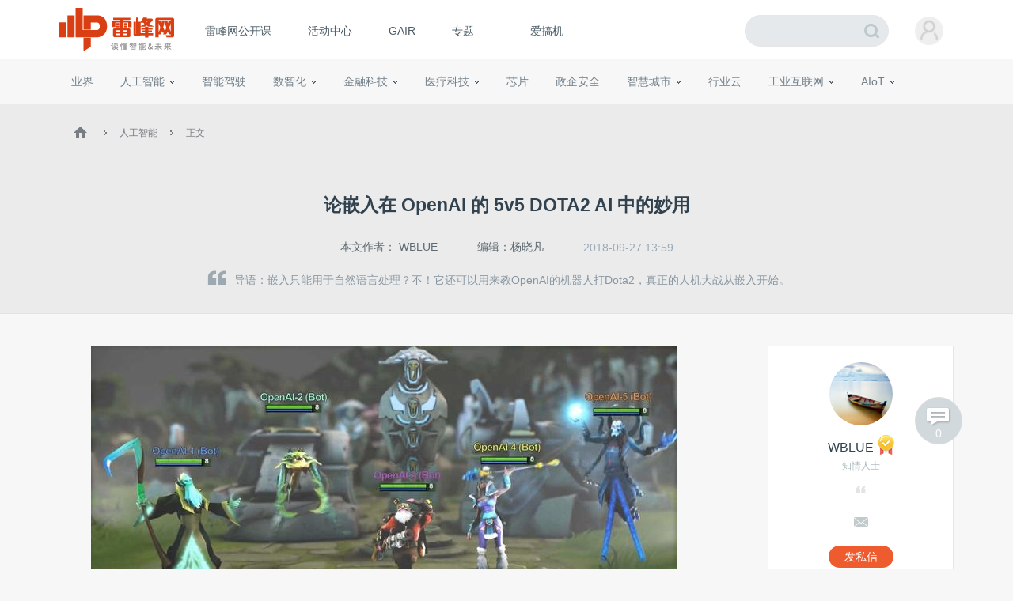

--- FILE ---
content_type: text/html; charset=UTF-8
request_url: https://www.leiphone.com/category/ai/2uHNnrMrLPDccsSC.html
body_size: 20350
content:
<!DOCTYPE HTML>
<html>
<head>
	<meta charset="UTF-8"/>
	<title>论嵌入在 OpenAI 的 5v5 DOTA2 AI 中的妙用 | 雷峰网</title>
    <meta itemprop="image" content="https://www.leiphone.com/resWeb/images/common/metaLogo.jpg" />
            <link rel="dns-prefetch" href="https://www.leiphone.com">
        <link rel="dns-prefetch" href="https://home.leiphone.com">
        <link rel="dns-prefetch" href="https://m.leiphone.com">
        <link rel="dns-prefetch" href="https://leiphone.com">
        <meta name="baidu-site-verification" content="qBnDqyynv4" />
    	<meta name="google-site-verification" content="4c2S0LRoSpcyGiNmASqakMSa7yVC9C8Jnu-IRNyq5oU" />
    <meta name="viewport" content="width=device-width,initial-scale=1.0,maximum-scale=1.0,user-scalable=1">
    <meta property="qc:admins" content="10002525706451007656375" />
    <link rel="alternate" media="only screen and(max-width: 640px)" href="https://m.leiphone.com" />
            	<meta name="keywords" content="OpenAI,DOTA,人工智能,LSTM,强化学习,多智能体" />
	<meta name="description" content="嵌入只能用于自然语言处理？不！它还可以用来教OpenAI的机器人打Dota2，真正的人机大战从嵌入开始。" />
    <meta name="sogou_site_verification" content="ilkqV8FehD"/>
    <meta name="renderer" content="webkit">
	<link rel="cannoical" href="https://www.leiphone.com/category/ai/2uHNnrMrLPDccsSC.html">    <link rel="stylesheet"  type="text/css" href="https://www.leiphone.com/resWeb/css/common/common.css?v=20201026" media="all" />
    <script type="text/javascript">
        window.mobilecheck = function() {

            // var ua=window.navigator.userAgent;
            // if(ua.indexOf('iPhone')>=0||ua.indexOf('iPod')>=0||ua.indexOf('ndroid')>=0){
            //     return true;
            // }

            var check = false;
            (function(a,b){if(/(android|bb\d+|meego).+mobile|avantgo|bada\/|blackberry|blazer|compal|elaine|fennec|hiptop|iemobile|ip(hone|od)|iris|kindle|lge |maemo|midp|mmp|mobile.+firefox|netfront|opera m(ob|in)i|palm( os)?|phone|p(ixi|re)\/|plucker|pocket|psp|series(4|6)0|symbian|treo|up\.(browser|link)|vodafone|wap|windows ce|xda|xiino/i.test(a)||/1207|6310|6590|3gso|4thp|50[1-6]i|770s|802s|a wa|abac|ac(er|oo|s\-)|ai(ko|rn)|al(av|ca|co)|amoi|an(ex|ny|yw)|aptu|ar(ch|go)|as(te|us)|attw|au(di|\-m|r |s )|avan|be(ck|ll|nq)|bi(lb|rd)|bl(ac|az)|br(e|v)w|bumb|bw\-(n|u)|c55\/|capi|ccwa|cdm\-|cell|chtm|cldc|cmd\-|co(mp|nd)|craw|da(it|ll|ng)|dbte|dc\-s|devi|dica|dmob|do(c|p)o|ds(12|\-d)|el(49|ai)|em(l2|ul)|er(ic|k0)|esl8|ez([4-7]0|os|wa|ze)|fetc|fly(\-|_)|g1 u|g560|gene|gf\-5|g\-mo|go(\.w|od)|gr(ad|un)|haie|hcit|hd\-(m|p|t)|hei\-|hi(pt|ta)|hp( i|ip)|hs\-c|ht(c(\-| |_|a|g|p|s|t)|tp)|hu(aw|tc)|i\-(20|go|ma)|i230|iac( |\-|\/)|ibro|idea|ig01|ikom|im1k|inno|ipaq|iris|ja(t|v)a|jbro|jemu|jigs|kddi|keji|kgt( |\/)|klon|kpt |kwc\-|kyo(c|k)|le(no|xi)|lg( g|\/(k|l|u)|50|54|\-[a-w])|libw|lynx|m1\-w|m3ga|m50\/|ma(te|ui|xo)|mc(01|21|ca)|m\-cr|me(rc|ri)|mi(o8|oa|ts)|mmef|mo(01|02|bi|de|do|t(\-| |o|v)|zz)|mt(50|p1|v )|mwbp|mywa|n10[0-2]|n20[2-3]|n30(0|2)|n50(0|2|5)|n7(0(0|1)|10)|ne((c|m)\-|on|tf|wf|wg|wt)|nok(6|i)|nzph|o2im|op(ti|wv)|oran|owg1|p800|pan(a|d|t)|pdxg|pg(13|\-([1-8]|c))|phil|pire|pl(ay|uc)|pn\-2|po(ck|rt|se)|prox|psio|pt\-g|qa\-a|qc(07|12|21|32|60|\-[2-7]|i\-)|qtek|r380|r600|raks|rim9|ro(ve|zo)|s55\/|sa(ge|ma|mm|ms|ny|va)|sc(01|h\-|oo|p\-)|sdk\/|se(c(\-|0|1)|47|mc|nd|ri)|sgh\-|shar|sie(\-|m)|sk\-0|sl(45|id)|sm(al|ar|b3|it|t5)|so(ft|ny)|sp(01|h\-|v\-|v )|sy(01|mb)|t2(18|50)|t6(00|10|18)|ta(gt|lk)|tcl\-|tdg\-|tel(i|m)|tim\-|t\-mo|to(pl|sh)|ts(70|m\-|m3|m5)|tx\-9|up(\.b|g1|si)|utst|v400|v750|veri|vi(rg|te)|vk(40|5[0-3]|\-v)|vm40|voda|vulc|vx(52|53|60|61|70|80|81|83|85|98)|w3c(\-| )|webc|whit|wi(g |nc|nw)|wmlb|wonu|x700|yas\-|your|zeto|zte\-/i.test(a.substr(0,4)))check = true})(navigator.userAgent||navigator.vendor||window.opera);
            return check;
        }
        var check = mobilecheck();
        if(check && (window.location.host == 'www.leiphone.com')){
            window.location.href="//m.leiphone.com" + window.location.pathname + window.location.search;
        }else if(!check && (window.location.host == 'm.leiphone.com')){
            window.location.href="//www.leiphone.com" + window.location.pathname + window.location.search;
        }

        var now = new Date();
        if(now.getFullYear() == 2022 && now.getMonth() == 11 && now.getDate() < 7){
            document.querySelector('html').style.webkitFilter = 'grayscale(1)'
        }
    </script>
    <!--
	<script type='text/javascript'>window.BWEUM||(BWEUM={});BWEUM.info = {"stand":true,"agentType":"browser","agent":"bi-collector.oneapm.com/static/js/bw-send-411.4.5.js","beaconUrl":"bi-collector.oneapm.com/beacon","licenseKey":"fqiyF~7R36YyFnEB","applicationID":2284957};</script><script type="text/javascript" src="//bi-collector.oneapm.com/static/js/bw-loader-411.4.5.js"></script>
	-->
    <script>
                    //百度统计开始
            var _hmt = _hmt || [];
            (function() {
                var hm = document.createElement("script");
                hm.src = "//hm.baidu.com/hm.js?0f7e8686c8fcc36f05ce11b84012d5ee";
                var s = document.getElementsByTagName("script")[0];
                s.parentNode.insertBefore(hm, s);
            })();
            //百度统计结束
        
        var SCRIPT_URL 	= "https://www.leiphone.com/";
		var BASE_URL 	= "https://www.leiphone.com/";
		var HOME_URL 	= "https://home.leiphone.com/";
		var IS_LOGIN 	= "1";
        var LEIPHONE_HOME_URL = USER_CENTER  = "https://home.leiphone.com/";
        var HAITAO_URL  = "https://haitao.leiphone.com";
        var TRYOUT_URL  = "https://tryout.igao7.com/";
        var PRODUCT_URL = "https://product.igao7.com/";
	</script>

	<!--[if IE]>
    <script>
       (function(){var e="abbr, article, aside, audio, canvas, datalist, details, dialog, eventsource, figure, footer, header, hgroup, mark, menu, meter, nav, output, progress, section, time, video".split(', ');var i=e.length;while(i--){document.createElement(e[i])}})()
    </script>
    <![endif]-->

    <!--<script src="/resWeb/js/libs/sea.js"></script>-->
    <script src="https://www.leiphone.com/resWeb/js/libs/jquery-sea.js"></script>
    <script src="https://www.leiphone.com/resCommon/js/yp_tipBoxes/tips.js"></script>
    <script>
        seajs.config({
            map:[
                ['.js','.js?20251010']
            ]
        });
        seajs.use('https://www.leiphone.com/resWeb/js/common/global',function(){
                    });
        document.domain = "leiphone.com";
         // 英鹏账号登录回调
        function yingpengIslogin_callback(){
            seajs.use('https://www.leiphone.com/resWeb/js/common/com_login',function(user) {
              user.init();
            });
        }
    </script>
    </head>
<body>
<!-- 顶栏广告位 -->

<div class="explorer" id="low-explorer">
    <div class="inner">
        <em class="warn ico"></em>
        <span>您正在使用IE低版浏览器，为了您的雷峰网账号安全和更好的产品体验，强烈建议使用更快更安全的浏览器</span>
        <span class="ico exp-ico1"></span>
        <span class="ico exp-ico2"></span>
        <span class="ico exp-ico3"></span>
        <span class="ico exp-ico4"></span>
        <span class="ico exp-ico5"></span>
    </div>
</div>
<!--[if lte IE 8]>
    <script>
       (function(){var e=['abbr', 'article', 'aside', 'audio', 'canvas', 'datalist', 'details', 'dialog', 'eventsource', 'figure', 'footer', 'header', 'hgroup', 'mark', 'menu', 'meter', 'nav', 'output', 'progress', 'section', 'time', 'video'];for(var i = e.length; i--;) document.createElement(e[i])})()

       //低版本浏览器
        document.getElementById("low-explorer").style.display = 'block';

    </script>
<![endif]-->



<!-- header start-->
<header class="yp-header">
    <div class="yp-header-top clr">
        <a class="yp-header-logo" href="https://www.leiphone.com">
            <img src="https://www.leiphone.com/resWeb/images/common/logo-v2.png?v1"  alt="雷峰网">
                        <span></span>
        </a>
        <!-- navi -->

        <div class="yp-header-menu">
            <ul>
                <!-- <li class="first">
                    <a href="https://www.leiphone.com" class="sub_a">首页</a>
                </li> -->
<!--                <li>-->
<!--                    <a href="--><!--?from=leiphonepc"  target="_blank" class="sub_a">AI研习社</a>-->
<!--                </li>-->
                <li>
                    <a href="https://www.leiphone.com/openCourse/list"  target="_blank" class="sub_a">雷峰网公开课</a>
                </li>
                <li>
                    <a href="https://www.leiphone.com/events"  class="sub_a">活动中心</a>
                </li>
                <li>
                    <a href="https://gair.leiphone.com?from=leifengwang2021" target="_blank" class="sub_a">GAIR</a>
                </li>
                <li>
                    <a href="https://www.leiphone.com/specials"  class="sub_a">专题</a>
                </li>
                <!-- <li>
                    <a href="https://www.leiphone.com/specialEdition/list"  target="_blank" class="sub_a">精选</a>
                </li> -->
                <li class="borleft aiB">
                <div class="line"></div>
                    <!-- <a href="https://mooc.yanxishe.com/?f=leiphone"  target="_blank" class="sub_a">AI慕课学院</a> -->
                </li>
                <li class="ej borleft ig">
                    <a href="http://www.igao7.com" target="_blank" class="sub_a">爱搞机</a>
                                    </li>
                <!-- <li  class="ej borleft ig">
                    <a href="https://haitao.leiphone.com" class="sub_a">极客购</a>
                </li> -->
            </ul>

        </div>
        <!-- 用户登录 -->
        <div class="yp-header-user-box">
            <div class="yp-header-user">
                <!-- <input type="hidden" id="is_login_tag_status" value="1"> -->
                <div class="user-main user-haslg">
                    <div class="avatar"><img width="36" height="36" src="https://www.leiphone.com/resWeb/home/images/member/noLogin.jpg" alt=""></div>
                </div>
                <div class="user-link">
                    <ul>
                    </ul>
                </div>
            </div>
        </div>
        <!-- 用户消息 -->
        <!-- <div class="yp-header-message">
            <a href="https://home.leiphone.com/notices" class="bell">
                 <i class="ico"></i>
                 <em class="count"></em>
            </a>
        </div> -->
        <div class="yp-header-search">
           <form method="GET" name="allSearchForm" action="https://www.leiphone.com/search" style="height: 100%;">
                <input type="hidden" name="site" value="">
                <input class="text" type="text" name="s" autocomplete="off" value="">
                <input class="submit" type="submit" value="">
                <input class="submit2" type="submit" value="">
            </form>
        </div>
        <a href="https://www.leiphone.com/search" class="miniSearch"></a>

    </div>
</header>
<!-- header end-->
<nav class="yp-secNav">
    <div class="wrapper">
        <ul>
        <li><a href="https://www.leiphone.com/category/industrynews"  class=" ">业界</a></li>
        <li>
            <a href="https://www.leiphone.com/category/ai"  class=" ">人工智能<em class="arrow"></em> </a>
            <div class="subNav">
                <i></i>
                <a href="https://www.leiphone.com/category/academic">学术</a>
                <a href="https://www.leiphone.com/category/yanxishe">开发者</a>
            </div>
        </li>
        <li>
            <a href="https://www.leiphone.com/category/transportation"  class=" ">智能驾驶</a>
            <!-- <div class="subNav">
                <i></i>
                <a href="https://www.leiphone.com/special/391/201901/5c32f0bca9173.html">新智驾TV</a>
            </div> -->
        </li>
        <li>
            <a href="https://www.leiphone.com/category/digitalindustry" class=" ">数智化<em class="arrow"></em> </a>
            <div class="subNav">
                <i></i>
                <a href="https://www.leiphone.com/category/redigital">零售数智化</a>
                <a href="https://www.leiphone.com/category/findigital">金融数智化</a>
                <a href="https://www.leiphone.com/category/mandigital">工业数智化</a>
                <a href="https://www.leiphone.com/category/medigital">医疗数智化</a>
                <a href="https://www.leiphone.com/category/citydigital">城市数智化</a>
            </div>
        </li>
        <li>
            <a href="https://www.leiphone.com/category/fintech"  class=" ">金融科技<em></em></a>
            <div class="subNav">
                <i></i>
                <a href="https://www.leiphone.com/category/BigTech">科技巨头</a>
                <a href="https://www.leiphone.com/category/bank">银行AI</a>
                <a href="https://www.leiphone.com/category/FinanceCloud">金融云</a>
                <a href="https://www.leiphone.com/category/DataSecurity">风控与安全</a>
            </div>
        </li>
<!--        <li><a href="--><?//= baseUrl()?><!--/category/aihealth"  class="--><!-- ">未来医疗</a></li>-->
        <li>
            <a href="https://www.leiphone.com/category/aihealth"  class=" ">医疗科技<em></em></a>
            <div class="subNav">
                <i></i>
                <a href="https://www.leiphone.com/category/healthai">医疗AI</a>
                <a href="https://www.leiphone.com/category/touzi">投融资</a>
                <a href="https://www.leiphone.com/category/qixie">医疗器械</a>
                <a href="https://www.leiphone.com/category/hulianwangyiliao">互联网医疗</a>
                <a href="https://www.leiphone.com/category/shengwuyiyao">生物医药</a>
                <a href="https://www.leiphone.com/category/jiankangxian">健康险</a>
            </div>
        </li>
        <li>
            <a href="https://www.leiphone.com/category/chips"  class=" ">芯片</a>
            <!-- <div class="subNav">
                <i></i>
                <a href="https://www.leiphone.com/category/materials">材料设备</a>
                <a href="https://www.leiphone.com/category/chipdesign">芯片设计</a>
                <a href="https://www.leiphone.com/category/manufacturing">晶圆代工</a>
                <a href="https://www.leiphone.com/category/packaging">封装测试</a>
            </div> -->
        </li>
        <li><a href="https://www.leiphone.com/category/gbsecurity"  class=" ">政企安全</a></li>
        <li>
            <a href="https://www.leiphone.com/category/smartcity"  class=" ">智慧城市<em></em></a>
            <div class="subNav">
                <i></i>
                <a href="https://www.leiphone.com/category/smartsecurity">智慧安防</a>
                <a href="https://www.leiphone.com/category/smarteducation">智慧教育</a>
                <a href="https://www.leiphone.com/category/smarttransportation">智慧交通</a>
                <a href="https://www.leiphone.com/category/smartcommunity">智慧社区</a>
                <a href="https://www.leiphone.com/category/smartretailing">智慧零售</a>
                <a href="https://www.leiphone.com/category/smartgovernment">智慧政务</a>
                <a href="https://www.leiphone.com/category/proptech">智慧地产</a>
            </div>
        </li>
        <li><a href="https://www.leiphone.com/category/industrycloud"  class=" ">行业云</a></li>
        <li>
            <a href="https://www.leiphone.com/category/IndustrialInternet"  class=" ">工业互联网<em class="arrow"></em> </a>
            <div class="subNav">
                <i></i>
                <a href="https://www.leiphone.com/category/gysoftware">工业软件</a>
                <a href="https://www.leiphone.com/category/gysafety">工业安全</a>
                <a href="https://www.leiphone.com/category/5ggy">5G工业互联网</a>
                <a href="https://www.leiphone.com/category/gypractice">工业转型实践</a>
            </div>
        </li>
        <li>
            <a href="https://www.leiphone.com/category/iot"  class=" ">AIoT<em class="arrow"></em> </a>
            <div class="subNav">
                <i></i>
                <a href="https://www.leiphone.com/category/5G">物联网</a>
                <a href="https://www.leiphone.com/category/arvr">智能硬件</a>
                <a href="https://www.leiphone.com/category/robot">机器人</a>
                <a href="https://www.leiphone.com/category/smarthome">智能家居</a>
            </div>
        </li>
        
        </ul>
    </div>
</nav>

<link rel="stylesheet" type="text/css" href="https://www.leiphone.com/resCommon/css/artCont_web_admin.css">
<link rel="stylesheet" type="text/css" href="https://www.leiphone.com/resWeb/css/detail/main.css?version=20191010" media="all" />
<script type="text/javascript">
    var ARTICLE_CATEGORY = '132';
    var ADMIN_URL = 'https://yingpeng.leiphone.com/';

</script>
<style type="text/css">
    .reviewTip{
        height: 55px;
        line-height: 55px;
        background: #C6E1F4;
        color:#666;
        font-size: 15px;
        letter-spacing: 1px;
        position: relative;
        display: none;
        text-align: center;
    }
    .reviewTip span{
        letter-spacing: 0;
        padding: 0 2px;
    }
    .reviewTip em{
        width: 20px;
        height: 20px;
        position: absolute;
        right: 30px;
        top:15px;
        cursor: pointer;
        background: url(/resWeb/images/common/close.png) no-repeat;
    }
</style>
<div class="clr"></div>
<div class="reviewTip">此为临时链接，仅用于文章预览，将在<span></span>时失效<em></em></div>
<div class="lph-Nowsite clr">
    <div class="wrapper">
        <a href='https://www.leiphone.com'><em class='ico'></em></a>
        <em class='arro'></em>
        <a href="https://www.leiphone.com/category/ai">人工智能</a>
        <em class='arro'></em>
        <a href="#">正文</a>
    </div>
</div>

<!-- 发送私信 -->
<div class="sendMsg-pop">
    <a href="javascript:;" class="closePop"><em></em></a>
    <div class="title">发私信给<span>WBLUE</span></div>
    <div class="main">
        <textarea placeholder='私信内容'></textarea>
    </div>
    <div class="btns">
        <a href="javascript:;" class="send-button">发送</a>
    </div>
</div>
<!-- 评论数 -->
<a href="#lph-comment-179392" class="cmtNums" >
    <em></em>
    <p>0</p>
</a>
<div class="lph-overlay"></div>
<!-- 当载入markdown的时候加载 -->
<script type="text/javascript">
    var link = "2uHNnrMrLPDccsSC";
</script>
<!-- 文章详情页 -->
<script type="text/javascript" src='https://www.leiphone.com/resWeb/js/libs/kokoplayer/kmp.js' crossorigin="anonymous"></script>
<div class="lphArticle-detail" data-article_url="https://www.leiphone.com/category/ai/2uHNnrMrLPDccsSC.html"
data-article_id="179392" data-article_unique="2uHNnrMrLPDccsSC"
data-article_seo_title="论嵌入在 OpenAI 的 5v5 DOTA2 AI 中的妙用 | 雷峰网" data-article_seo_keywords="OpenAI,DOTA,人工智能,LSTM,强化学习,多智能体"
data-article_seo_description="嵌入只能用于自然语言处理？不！它还可以用来教OpenAI的机器人打Dota2，真正的人机大战从嵌入开始。" data-comment_type="2"
data-collect_type="2" data-author_id="24014"
data-author_name="WBLUE" data-article_cmtNum="0">
    <div class="article-template">
        <div class="article-title">
            <div class="inner">
                <h1 class="headTit">
                    论嵌入在 OpenAI 的 5v5 DOTA2 AI 中的妙用                </h1>
                <div class="msg">
                    <table>
                        <tr>
                            <td class="aut">
                                本文作者：
                                                                    <a href="https://www.leiphone.com/author/WBLUE7341" target="_blank" rel="nofollow">WBLUE</a>
                                                            </td>
                                                        <td class="td-edit">
                                编辑：<a href="javascript:void(0)"  rel="nofollow">杨晓凡</a>
                            </td>
                                                        <td class="time">
                                2018-09-27 13:59                            </td>
                                                                                    <!-- <td class="tags">
                                <em></em> -->
                                                                                                                            <!-- </td> -->
                                                    <!--   <td class='cmtNum'>
                                <a href="https://www.leiphone.com/category/ai/2uHNnrMrLPDccsSC.html#lph-comment-179392">0条评论</a>
                            </td> -->
                        </tr>
                    </table>
                </div>
                <div class="article-lead">
                    <em></em>导语：嵌入只能用于自然语言处理？不！它还可以用来教OpenAI的机器人打Dota2，真正的人机大战从嵌入开始。                </div>
            </div>
        </div>
        <div class="info">
            <div class="wrapper clr">

                <div class="article-left">
                    <div class="lph-article-comView">
                        <!-- 123 -->
                        
                        
                                                
                        <!-- AI影响因子 -->
                        <!-- xhBPeYDbNuuRZkwy -->
                                                <!-- AI影响因子 -->
                        <!-- 正文内容 -->
                        <p style="text-align: center;"><img alt="论嵌入在 OpenAI 的 5v5 DOTA2 AI 中的妙用"  src="https://static.leiphone.com/uploads/new/images/20181005/5bb73ac460020.jpg?imageView2/0/w/740/h/740"/></p><p>雷锋网 AI 科技评论按：OpenAI 的 DOTA2 5v5 AI 「OpenAI Five」是人工智能界今年的一大亮点。作为「有挑战性的多智能体连续控制任务」、DOTA2 玩家们的课外娱乐活动，以及 OpenAI 自己的重要技术展示和宣传机会，OpenAI 不仅有数人的团队专门负责这个 AI 的研发调试，投入了 256&nbsp;个&nbsp;V100 GPU、128000&nbsp;个&nbsp;CPU、长达几个月的训练时间（高昂的成本），也前前后后请了许多 DOTA 爱好者及（前）职业选手参与测试和调试。</p><p>成果自然是可圈可点的。从比赛结果来看，OpenAI Five 不仅多次战胜了业余人类玩家和前职业选手团队，即便对战现役职业选手以及中国老职业选手们的比赛输了，也仍有积极主动、有一些还十分亮眼的表现；技术方面，OpenAI 不仅发现用相对简单的网络结构配合大规模分布式的先进算法就已经可以有不错的表现，也在训练过程设计、超参数选择、人类目标如何量化等方面有了许多心得。（参见往期文章&nbsp;<a href="https://www.leiphone.com/news/201808/4vLWPWlmh382StPY.html" target="_blank">DOTA 5v5 AI 的亮点不是如何「学」的，而是如何「教」的</a>）甚至后来 OpenAI 的 CTO&nbsp;Greg&nbsp;Brockman 都发推表示，<strong>他们根据比赛中的表现对模型又做一些更新，AI 的表现也来到了新的高峰</strong>。</p><p>如果深入探究的话，虽然 OpenAI 自己没有给出详细的模型设计解释，但是也有热心研究人员在查找资料，试图找到更多解释这个 AI 能有如此表现的原因。比如塔尔图大学计算机学院计算神经科学实验室的 Tambet Matiisen，他找到的其中一个重要原因，就是<strong>模型对嵌入的妙用</strong>。雷锋网 AI 科技评论把他的解析文章全文翻译如下。</p><p><img alt="论嵌入在 OpenAI 的 5v5 DOTA2 AI 中的妙用"    src="https://static.leiphone.com/uploads/new/article/740_740/201809/5ba117d5cd1e4.png?imageMogr2/quality/90"/></p><p>虽然关于 OpenAI 的 AI 的举止以及关于这些比赛对于整个 AI 界的意义的讨论已经不少了，但关于这些 AI 的训练方法和网络架构的技术分析异常地少。到目前为止，技术分析主要都源于最初 OpenAI Five&nbsp; 的博客文章。在某种程度上他们确实说得挺合理，他们使用标准 PPO 算法（几年前他们自己发明的）和经过验证确实有效的自我训练方案（也在他们的一篇<a href="https://arxiv.org/abs/1710.03748" target="_blank" rel=nofollow>论文</a>中记录）是合理的。但博客文章中有一个容易错过的细节，那就是指向他们的网络架构图的一个超链接。</p><p>在这篇博文中，我想集中讨论他们网络架构的一个方面，即他们<strong>创造性地使用嵌入来处理数量巨大并且可变的策略输入和输出</strong>。虽然嵌入以及注意力机制的点乘积的应用是自然语言处理中的标准技术，但它们并未广泛用于强化学习中。</p><p>更新：在撰写此博客文章后，我了解到后来的一篇 OpenAI 博客文章中有一个<a href="http://t.cn/RDtrHx1" target="_blank" rel=nofollow>较新版本的网络架构图</a>。由于嵌入的使用没有太多差异，我决定不重新更新这篇文章的图像了，新网络的分析可以作为大家的作业。</p><h3><span style="color: #C0504D;">什么是嵌入？</span></h3><p>在数学中，嵌入指的是从空间 X 到 Y 的映射，同时保留对象的一些结构（例如它们的距离）。然而，在神经网络的上下文中使用嵌入通常意味着将分类（离散）变量（例如，单词索引）转换为连续向量。直接将单词索引作为输入传递给网络将使其工作变得非常困难，因为它需要为每个索引值都提供一个二进制特征（假设它们是不相关的）。于是，我们通过一个网络将分类值转换为 one-hot （独热）矢量。如果将独热矢量与权重矩阵相乘，这就相当于从权重矩阵中选择一个给定的行。在各类神经网络开发库中，通常会跳过转换为独热矢量并乘以权重矩阵的步骤，而是直接使用索引从权重矩阵中选择一行，并将其视为查找表。其中最重要的方面是，嵌入向量是通过学习得到的，就像使用独热向量学习权重矩阵一样。</p><p><img alt="论嵌入在 OpenAI 的 5v5 DOTA2 AI 中的妙用"    src="https://static.leiphone.com/uploads/new/article/740_740/201809/5ba117d6957e2.png?imageMogr2/quality/90"/></p><p>自然语言处理是嵌入应用最有名的领域，其中单词索引被转换为词向量（或嵌入）。已经有充足的例子表明，当训练网络从字向量预测其周围单词的向量时，<strong>词向量就能学习到一些语义信息，并且它们之间可以进行算术运算</strong>。例如「woman - man + king」产生接近「queen」的矢量。你可以看作是「woman - man」产生性别转移向量，添加「king」将其转换为女性统治者。另一种理解方式是，你构造了「king - man + woman」，那么「king - man」产生「ruler」（统治者）的矢量，并添加「woman」产生「queen」。</p><p style="text-align: center;"><img alt="论嵌入在 OpenAI 的 5v5 DOTA2 AI 中的妙用"  src="https://static.leiphone.com/uploads/new/images/20181005/5bb72f1d33eb4.png?imageView2/0/w/740/h/740"/></p><h5 style="text-align: center;">图片来自&nbsp;<a href="https://www.aclweb.org/anthology/N13-1090" target="_blank" rel=nofollow>https://www.aclweb.org/anthology/N13-1090</a>&nbsp;</h5><h3><span style="color: #C0504D;">OpenAI Five 网络</span></h3><p>在我们深入研究具体细节之前，先简单介绍一下 OpenAI Five 的总体网络架构。</p><p><img alt="论嵌入在 OpenAI 的 5v5 DOTA2 AI 中的妙用"    src="https://static.leiphone.com/uploads/new/article/740_740/201809/5ba117d8018b3.png?imageMogr2/quality/90"/></p><p>OpenAI Five 的五个 AI 玩家每一个都有自己单独网络，有自己的输入和动作。（不确定五个网络的参数是否共享。）五个 AI 之间唯一的联系是通过游戏，我个人开始想象他们会不会采用类似于「蜜蜂舞」的行为将敌人的位置传达给彼此，但我不认为他们真的会这样做，甚至不需要这样做。更新：在较新版本的网络中，AI 之间有一个共享的最大池化层，可以将其视为单向广播通信信道。</p><p>图中网络的上半部分处理观察结果。它将来自各种来源的数据连接起来，并将所有内容传递到一个 LSTM单元格中。该 LSTM 单元的输出由网络的下半部分用于产生动作。简而言之，就是观察过程，将它们提供给 LSTM 并产生动作的一个简单过程。当然，细节决定一切，这将是我们在下一节中讨论的内容。</p><h3><span style="color: #C0504D;">观察的嵌入</span></h3><p>OpenAI Five 的 AI 使用 Dota 2 的 API 来「看到」周围的单位和建筑物。这会产生可变长度的单位列表（英雄，小兵，塔等）及其属性。OpenAI 在他们的博客文章中对观测空间和动作空间可视化做的很好，我建议大家去原博客里感受一下 <a href="https://blog.openai.com/openai-five/#dota-diagram" target="_blank" rel=nofollow>https://blog.openai.com/openai-five/#dota-diagram</a>&nbsp; 。</p><p style="text-align: center;"><img alt="论嵌入在 OpenAI 的 5v5 DOTA2 AI 中的妙用"  src="https://static.leiphone.com/uploads/new/images/20181005/5bb731078ba6c.jpg?imageView2/0/w/740/h/740"/></p><p style="text-align: center;"><img alt="论嵌入在 OpenAI 的 5v5 DOTA2 AI 中的妙用"  src="https://static.leiphone.com/uploads/new/images/20181005/5bb7311da202b.jpg?imageView2/0/w/740/h/740"/></p><p>下图总结了对于列表中的某一个单位的处理过程。</p><p style="text-align: center;"><img alt="论嵌入在 OpenAI 的 5v5 DOTA2 AI 中的妙用"  src="https://static.leiphone.com/uploads/new/images/20181005/5bb73202b2152.png?imageView2/0/w/740/h/740"/></p><p>在左上方我们可以看到<strong>每个单位被编码成一个嵌入</strong>，这是完全可行的，因为 Dota2 中的 116 个英雄可以根据不同方式进行分类：<br/></p><ul class=" list-paddingleft-2" style="list-style-type: disc;"><li><p>主要属性：力量，灵活性，智力。</p></li><li><p>攻击类型：远程或近战。</p></li><li><p>作用：核心，控制，对线辅助，先手，打野，辅助，耐久，爆发，推进，逃生。</p></li></ul><p>其中的每一个特性都可能在嵌入向量中形成一个维度，并且网络可以自动学习每个英雄中的核心、辅助或打野的成分是多少。 相同的嵌入也适用于小兵和建筑物，例如塔也有远程攻击。这样就形成了一种通用的方式，在网络内表示各种不同的单位。嵌入向量与其他单位属性（如血量，英雄距离等）联系在一起。</p><p><strong>嵌入不仅仅可以用于单位的类型，它们也用于天赋、技能和物品。</strong></p><p style="text-align: center;"><img alt="论嵌入在 OpenAI 的 5v5 DOTA2 AI 中的妙用"  src="https://static.leiphone.com/uploads/new/images/20181005/5bb732201af4b.png?imageView2/0/w/740/h/740"/></p><p>同样它也是有理可依的——虽然所有英雄的技能都不同，但它们肯定有一些共性，例如：他们的技能是主动施放还是被动，如果他们需要目标，那么这个目标是另一个单位还是一个区域等。对于物品的话，有用于治疗的血瓶，有增加魔法值的，有立即消耗的，还有用于升级的物品。嵌入是一种自然的方式，用来表示具有许多不同特性但可能有交叉特性的东西，以及表示那些在不同程度上可能具有相似效果的东西。<br/></p><p>请注意，虽然天赋、技能和物品的数量是可变的，但最大池化层会覆盖到每个列表。这意味着只有所有这些维度中的最高值才能被输出。乍一看这样似乎不太合理，因为以人的思路来考虑的话，你拥有的能力是所有现有能力的组合，例如：远程+被动治疗。但它似乎对 AI 来说很有用。</p><p>以上处理是针对每个相邻的单位独立完成的，一般属性、英雄天赋、技能和物品的结果都会连接在一起。然后应用不同的后处理，根据它是敌方非英雄（如敌方塔）、友方非英雄（己方塔）、中立（野怪）、友方英雄或者敌方英雄。</p><p><img alt="论嵌入在 OpenAI 的 5v5 DOTA2 AI 中的妙用"    src="https://static.leiphone.com/uploads/new/article/740_740/201809/5ba117db1819f.png?imageMogr2/quality/90"/></p><p>最后，后处理的结果在该类型的所有单元上取最大值。同样，乍一看这似乎是有问题的，因为邻近单元的不同特性会被组合，例如，如果其中一个维度代表一个单位的健康状况（血量），那么网络只会看到相同类型单位的最大健康状况。 但是，再一次，从模型的表现看来并不是不行。</p><p>最大池化将每种单元类型的最大结果连接起来，然后输入给 LSTM。输出的前半部分也有分片，不过下面我们讲到动作目标的时候再接着说这件事。</p><h3><span style="font-size: 20px; color: #C0504D;">动作的嵌入</span></h3><p>Dota 2 中大概有 170,000 个不同的动作，包括正常的动作，如移动和攻击，还包括技能施放、物品使用、状态升级等。在每个时间点上并非所有操作都可以使用——比如可能还没有学这个技能，或者背包里没有这个装备。但你仍然可以使用大约 1000 种不同的操作。此外，许多动作都有参数，例如你想要移动到什么区域或你想要攻击哪个敌人。OpenAI在博文中也展示了很好的动作空间的可视化。</p><p style="text-align: center;"><img alt="论嵌入在 OpenAI 的 5v5 DOTA2 AI 中的妙用"  src="https://static.leiphone.com/uploads/new/images/20181005/5bb73486082b7.jpg?imageView2/0/w/740/h/740"/></p><p style="text-align: center;"><img alt="论嵌入在 OpenAI 的 5v5 DOTA2 AI 中的妙用"  src="https://static.leiphone.com/uploads/new/images/20181005/5bb734939ca7d.jpg?imageView2/0/w/740/h/740"/></p><p>这其实给强化学习带来了一个<strong>巨大的探索问题</strong>，因为智能体最初是通过尝试随机动作开始学习的。最直白的方法是计算所有 170,000 个动作的分数，并将 softmax 限制为 1000 个当前可以进行动作。但 OpenAI 通过嵌入和可变长度的 softmax 层巧妙地解决了这个难题。</p><p><img alt="论嵌入在 OpenAI 的 5v5 DOTA2 AI 中的妙用"    src="https://static.leiphone.com/uploads/new/article/740_740/201809/5ba117dd0da07.png?imageMogr2/quality/90"/></p><p>正如这张图最上方显示的，每个动作都有一个嵌入，例如，无论是远程攻击还是使用物品进行治疗或传送到某个目的地。动作嵌入和 LSTM 输出结果的点乘积用于产生不同动作的分数。这些分数会经过 softmax层，结果的概率分布用于选择一个可用的动作。</p><p>旁注：两个向量之间的点乘积会把向量中的元素分别相乘，并对相乘后的结果求和。<strong>有时它也被称为标量积，因为它产生单个标量值。它与余弦相似性有着密切的关系</strong>——当向量指向相同方向时，它倾向于产生高值，而当指向相反方向时，它往往产生低值。它通常用作两个向量相似性的快速评分方法。实际上，这正是卷积运算所做的——它产生了滤波器和输入之间相似性的特征图。</p><p style="text-align: center;"><img alt="论嵌入在 OpenAI 的 5v5 DOTA2 AI 中的妙用"  src="https://static.leiphone.com/uploads/new/images/20181005/5bb73710a4fd3.jpg?imageView2/0/w/740/h/740"/></p><p>我猜测，选择一个行动的过程实际上是让 LSTM 产生的一个原则上可以被称为<strong>「意图向量」</strong>的东西。例如，如果你处于困境并且血量非常低，那么意图就是「离开这里」。将此意图与可用操作匹配，如果与其中一个操作相一致，则会产生高分。例如，「移动」和「TP」两个动作可能与「离开这里」的意图很好地对齐。TP 可能稍微对齐的更好些，因为你不会被敌人追到，因此它在 softmax 之后产生更高的分数和更高的概率。但是如果目前 TP 不可用，那么这种嵌入就不匹配了，「移动」可能是得分和概率最高的。</p><p>某些操作具有参数，如目的地或目标。所有这些都使用 softmax 层以简单直接的方式建模。例如，X 和 Y 坐标被离散化为范围，而不是使用连续输出和高斯分布。我猜测 softmax 可以更好地处理多模态分布。这里我们发现了一个重要的点是，动作输出似乎并不能对动作以及动作目标之间的联合分布建模。我认为这不是问题，因为所有动作输出都以 LSTM 输出为条件。因此，LSTM 输出已经编码了「意图」，而那些全连接层只是解码了这个「意图」的不同方面——动作及其目标。</p><p>我最喜欢的部分是 OpenAI Five 如何处理目标。还记得那些来自单位观测输出的奇怪切片吗？这些在图上用蓝色表示，这意味着它们是<strong>对每个单位都有一个单独的切片</strong>。<strong>这些向量称为「单元注意键」，并与 LSTM「意图」匹配，以产生对于每个单位的分数</strong>。这些分数通过 softmax 并确定攻击单位。选取被观察到的单位时再次使用了 softmax，从可用的动作的中选取动作的时候也是一样。</p><p>我猜测模型是这样工作的：根据观察的结果，网络确定某个单位的血量确实很低，AI 有机会去抢这个人头。LSTM 产生意图「尝试最后一击」，与「攻击」行动很好地对齐。此次「尝试最后一击」意图与观察处理的每单位输出相匹配，并与血量低的单位很好地对齐。Bang——你完成最后一击并获得额外的赏金。</p><p>更新：在更新版本的网络中，他们先用动作嵌入来调制 LSTM 输出，再使用单位注意键产生点乘积前，我猜如果不做这个更改的话，不同的动作（例如攻击和治疗）就会锁定到一个单位上去。</p><h3><span style="color: #C0504D;">总结</span></h3><p>在分析 OpenAI Five 网络之后，很明显网络的大多数部分都在处理感知（观察预处理）和运动控制（解码动作）任务。而所有战略和策略必须由同一个地方产生——即1024个单位的LSTM。</p><p><img alt="论嵌入在 OpenAI 的 5v5 DOTA2 AI 中的妙用"    src="https://static.leiphone.com/uploads/new/article/740_740/201809/5ba117dda9d45.png?imageMogr2/quality/90"/></p><p>我认为这样一个相对简单的数学结构就可以产生如此复杂的行为是令人惊奇的。或者，我不是很确定，但是其实这表明 Dota 2游戏的复杂性也不过如此？短期策略与快速反应时间的结合已经可以击败长期策略了吗？这还有待我们继续研究和讨论。</p><p>感谢 Jaan Aru，TanelPärnamaa，Roman Ring 和 Daniel Majoral 的提出的精彩见解和讨论。</p><p>via&nbsp;<a href="https://neuro.cs.ut.ee/the-use-of-embeddings-in-openai-five/" target="_blank" rel=nofollow>neuro.cs.ut.ee</a>，雷锋网 AI 科技评论编译</p>
                                                <p>雷峰网原创文章，未经授权禁止转载。详情见<a href="https://r.xiumi.us/board/v5/3qhbI/392977584" rel="nofollow" target="_blank">转载须知</a>。</p>
                                                                <p>
                        <a href="https://vip.yanxishe.com/?from=leiphonearticle" target="_blank">
                            <img alt="论嵌入在 OpenAI 的 5v5 DOTA2 AI 中的妙用" src="https://static.leiphone.com/uploads/new/category/pic/202103/604edce946126.jpg?imageMogr2/thumbnail/!740x140r/gravity/Center/crop/740x140/quality/90">
                        </a>
                    </p>
                                            
                                            <!-- 正文内容结束 -->
                    </div>

                    <!-- 分享 -->
                                        <div class="pageActive clr">
                        <div class="mark-like-btn ">
                            <a class="collect collect-no" href="javascript:;"><i></i><span>1</span>人收藏</a>
                        </div>
                        <!-- Baidu Button BEGIN -->
                        <div  class="bdsharebuttonbox"  data-tag="share_179392">
                            <span class="s-txt">分享：</span>
                            <a href="javascript:void()" onclick="openYNote('https://www.leiphone.com/category/ai/2uHNnrMrLPDccsSC.html','论嵌入在 OpenAI 的 5v5 DOTA2 AI 中的妙用', 'https://static.leiphone.com/uploads/new/article/pic/201810/5bb73ad890d80.png','leiphone','论嵌入在 OpenAI 的 5v5 DOTA2 AI 中的妙用')" class="youdao " title="收藏此篇文章到有道云笔记"><i></i></a>
                            <a class="bds_tsina weibo-btn  " data-cmd="tsina"  title="分享到新浪微博"></a>
                            <a class="weixin-btn bds_weixin" data-cmd="weixin" title="分享到微信"></a>
                            <a class="bds_more more-btn" data-cmd="more"></a>
                        </div>
                        <script type="text/javascript">
                            //在这里定义bds_config
                            // var bds_config = {'snsKey':{'tsina':'2475906690'}};
                            // var qcode = {
                            //     api : "http://qr.liantu.com/api.php?text=",
                            //     url :  window.location.href,
                            //     exist : false,
                            //     create : function(){
                            //         if(!this.exist){
                            //             var image = document.createElement('img');
                            //             image.src = this.api + this.url;
                            //             image.width = 120;
                            //             this.exist = true;
                            //             return image;
                            //         }
                            //     }
                            // };
                        </script>

                    </div>
                                        <!-- 相关文章 -->
                    <!-- 相关文章 start -->
<div class="realted-article clr">
    <div class="title clr">
        <span class='fl'>相关文章</span>
    </div>
    <div class="related-link clr">
                         <a href="https://www.leiphone.com/tag/OpenAI" target="_blank" title="OpenAI">OpenAI</a>
                 <a href="https://www.leiphone.com/tag/DOTA" target="_blank" title="DOTA">DOTA</a>
                 <a href="https://www.leiphone.com/tag/人工智能" target="_blank" title="人工智能">人工智能</a>
                 <a href="https://www.leiphone.com/tag/LSTM" target="_blank" title="LSTM">LSTM</a>
                 <a href="https://www.leiphone.com/tag/强化学习" target="_blank" title="强化学习">强化学习</a>
                 <a href="https://www.leiphone.com/tag/多智能体" target="_blank" title="多智能体">多智能体</a>
                     </div>
    <div class="list">
        <ul>
                        <li  class="first" >
                <a href="https://www.leiphone.com/category/ai/DgJFKCh5XyHVxOxq.html" target="_blank" class="pic">
                    <img src="https://static.leiphone.com/uploads/new/article/pic/202601/695f27a4e5b01.png?imageMogr2/thumbnail/!170x100r/gravity/Center/crop/170x100/quality/90" alt=""  width="170" height="100" />
                </a>
                <div class="txt">
                    <a href="https://www.leiphone.com/category/ai/DgJFKCh5XyHVxOxq.html" target="_blank">AI健康彻底火了！蚂蚁阿福之后，ChatGPT今日跟进发布 ...</a>
                </div>
            </li>
                        <li >
                <a href="https://www.leiphone.com/category/ai/iWZj59Ifr8Suf7Z0.html" target="_blank" class="pic">
                    <img src="https://static.leiphone.com/uploads/new/article/pic/202512/6954d7741f59e.png?imageMogr2/thumbnail/!170x100r/gravity/Center/crop/170x100/quality/90" alt=""  width="170" height="100" />
                </a>
                <div class="txt">
                    <a href="https://www.leiphone.com/category/ai/iWZj59Ifr8Suf7Z0.html" target="_blank">独家丨OpenAI、Meta都在押注的摄像头AI耳机，被这家 ...</a>
                </div>
            </li>
                        <li >
                <a href="https://www.leiphone.com/category/zaobao/35CusenCH333sLnU.html" target="_blank" class="pic">
                    <img src="https://static.leiphone.com/uploads/new/article/pic/202512/693bbc15714a6.jpg?imageMogr2/thumbnail/!170x100r/gravity/Center/crop/170x100/quality/90" alt=""  width="170" height="100" />
                </a>
                <div class="txt">
                    <a href="https://www.leiphone.com/category/zaobao/35CusenCH333sLnU.html" target="_blank">何小鹏打赌：明年VLA追不上FSD，负责人就裸奔；Deep ...</a>
                </div>
            </li>
                        <li >
                <a href="https://www.leiphone.com/category/zaobao/pSwqW9y371CqMZGF.html" target="_blank" class="pic">
                    <img src="https://static.leiphone.com/uploads/new/article/pic/202512/693622964357f.jpg?imageMogr2/thumbnail/!170x100r/gravity/Center/crop/170x100/quality/90" alt=""  width="170" height="100" />
                </a>
                <div class="txt">
                    <a href="https://www.leiphone.com/category/zaobao/pSwqW9y371CqMZGF.html" target="_blank">吉利高管：有车企为博流量盲目模仿，拉低中国车设计 ...</a>
                </div>
            </li>
                    </ul>
    </div>
</div>

<!-- 相关文章 end -->


                    <!-- 推荐文章 -->
                    <div class="realted-article clr recmdArticle" data-article_id="179392">
                        <div class="list">
                            <ul>
                            </ul>
                        </div>
                    </div>
                    <!-- 广告 -->
                    
                    <!-- 文章 评论  -->
                    <!--  -->

                </div>

                <script>
    var codeAuthor_id   = "WBLUE7341";
    var author_id       = "24014";
</script>
<div class="article-right">
        <div class="aboutAur-main">
        <div class="aboutAur-msg">
            <a href="https://www.leiphone.com/author/WBLUE7341" class="avater" target="_blank" rel="nofollow">
                <img src="https://www.leiphone.com/uploads/new/avatar/author_avatar/6_100_100.jpg" alt=""  width="80" height="80" />
            </a>
            <div class="name">
                <a href="https://www.leiphone.com/author/WBLUE7341" target="_blank" rel="nofollow"><span>WBLUE</span><em class='gold'></em></a>
            </div>
            <p class='profession'>知情人士</p>
            <div class="saying">
                <em class='l-quote'></em>
                <span></span>
                <em class='r-quote'></em>
            </div>
            <div class="operate-btn">
                <table>
                    <tr>
                                                                        <td>
                            <a href="mailto:938665815@qq.com" class="eml sub_a" rel="nofollow"><em></em></a>
                        </td>
                                                                    </tr>
                </table>
            </div>
            <div class="btns">
                <a href="javascript:;">发私信</a>
            </div>
        </div>


        <!-- 作者的文章 -->
        
<div class="mouthHot-article">
    <div class="title">当月热门文章</div>
        <div class="list">
            <ul>
                    </ul>
    </div>
</div>
       <!-- 作者文章结束 -->
    </div>

            <div class="weekly-choice hotNew-article">
        <div class="rComTitle">
            最新文章
        </div>
        <div class="list">
            <ul class="justTxt">
                                    <li>
                        <a href="https://www.leiphone.com/category/ai/RTpvPXTpK8bAWvSl.html" target="_blank">
                            <em></em>北京安贞医院何怡华教授：AI医疗不止于技术突破，核心使命是向基层输送诊疗能力｜GAIR 2025 </a>
                    </li>
                                    <li>
                        <a href="https://www.leiphone.com/category/ai/AxnzXjbHcktRx5EE.html" target="_blank">
                            <em></em>南方科技大学张进教授：为什么打造空间智能，不能只依赖“传统多模态感知”？｜GAIR 2025 </a>
                    </li>
                                    <li>
                        <a href="https://www.leiphone.com/category/ai/DgJFKCh5XyHVxOxq.html" target="_blank">
                            <em></em>AI健康彻底火了！蚂蚁阿福之后，ChatGPT今日跟进发布健康服务 </a>
                    </li>
                                    <li>
                        <a href="https://www.leiphone.com/category/ai/RzfmPDg0Z6AbU7rf.html" target="_blank">
                            <em></em>浙江大学研究员彭思达：底层空间感知技术对训练机器人有何作用？｜GAIR 2025 </a>
                    </li>
                                    <li>
                        <a href="https://www.leiphone.com/category/ai/evXZk2jrLKAHtcFO.html" target="_blank">
                            <em></em>「一脑多形」圆桌：世界模型、空间智能在具身智能出现了哪些具体进展？｜GAIR 2025  </a>
                    </li>
                                    <li>
                        <a href="https://www.leiphone.com/category/ai/gg6a66Vii42RVPBk.html" target="_blank">
                            <em></em>智能体应用落地、可信平台升级，北电数智“数算模用”全栈赋能医疗数智化提质增效 </a>
                    </li>
                            </ul>
        </div>
    </div>
        <div class="serKesy-list">
    <div class="rComTitle">
        热门搜索
    </div>
    <div class="list clr">
                <a href="https://www.leiphone.com/tag/腾讯云" target="_blank">腾讯云</a>
                <a href="https://www.leiphone.com/tag/支付宝" target="_blank">支付宝</a>
                <a href="https://www.leiphone.com/tag/DeepMind" target="_blank">DeepMind</a>
                <a href="https://www.leiphone.com/tag/iPhone 6" target="_blank">iPhone 6</a>
                <a href="https://www.leiphone.com/tag/大疆" target="_blank">大疆</a>
                <a href="https://www.leiphone.com/tag/OPPO" target="_blank">OPPO</a>
                <a href="https://www.leiphone.com/tag/Windows" target="_blank">Windows</a>
                <a href="https://www.leiphone.com/tag/广告" target="_blank">广告</a>
                <a href="https://www.leiphone.com/tag/AIoT" target="_blank">AIoT</a>
                <a href="https://www.leiphone.com/tag/聊天机器人" target="_blank">聊天机器人</a>
                <a href="https://www.leiphone.com/tag/本周锋闻" target="_blank">本周锋闻</a>
            </div>
</div>
</div>



            </div>
        </div>
    </div>
    <div class="lineBg"></div>
    <!-- 百度分享 -->
    <script>

        window._bd_share_config = {
            common:{
                bdMiniList:['tsina','weixin','more']
            },
            share : [
                {
                    bdText : '论嵌入在 OpenAI 的 5v5 DOTA2 AI 中的妙用',
                    bdDesc : '论嵌入在 OpenAI 的 5v5 DOTA2 AI 中的妙用',
                    bdUrl : 'https://www.leiphone.com/category/ai/2uHNnrMrLPDccsSC.html',
                    bdPic : 'https://static.leiphone.com/uploads/new/article/pic/201810/5bb73ad890d80.png',
                    "tag" : "share_179392",
                    "bdSize" : 24
                },
            ],
        }
        with(document)0[(getElementsByTagName('head')[0]||body).appendChild(createElement('script')).src='https://www.leiphone.com/static/api/js/share.js?cdnversion='+~(-new Date()/36e5)];

    </script>
</div>
<script type="text/javascript">
        if(window.KMP) {
            //直播
            var kmp = new KMP();
                //初始化
                kmp.setup(document.getElementById("myVideo"), {
                    enableUI : true,//是否使用KMP内置的UI
                    theme    : "darkBlue",//内置皮肤名称
                    autoplay : true,//自动播放
                    mime     : KMP.MIME.M3U8,//视频mime类型
                    src      : "https://p2.weizan.cn/131938448/073885432683198847/live.m3u8",//视频地址
                    //webvtt字幕
                    subtitle : [{
                        "lang": "中文",
                        "src" : "http://example.com/video/example.vtt"
                    }]
            });
           //初始化后，通过kmp.media对象调用接口
        } else {
            //KMP.js未加载，或者加载失败
        }
    </script>



<script>
    function openYNote(url, title, pic, vendor, summary) {
        var target = 'http://note.youdao.com/memory/?url=' + encodeURIComponent(url) +
            '&title=' + encodeURIComponent(title) + '&pic=' + encodeURIComponent(pic) +
            '&product=' + encodeURIComponent('网页收藏') +
            '&summary=' + encodeURIComponent(summary) + '&vendor=' + encodeURIComponent(vendor);
        window.open(target);
    }
  seajs.use(['https://www.leiphone.com/resWeb/js/article' , 'https://www.leiphone.com/resWeb/js/load_articles']);



   // document.getElementById('weixin-qt').insertBefore(qcode.create(),document.getElementById('weixin-qt-msg'));
</script>

<footer class='yp-footer'>
    <!-- 友情链接，热门关键字 -->
    <div class="yp-footer-link">
        <div class="wrapper">
            <div class="tab_tit clr">
                <!--                <a href="javascript:;">热门关键字</a>-->
            </div>
            <div class="tab_con">
                <ul>
                                        
                                        <li class="cur">
                                        
                        <!--
                                                                                                                                                        -->
                        <!--
                        <a href="" target="_blank">更多</a>
                    </li>-->
                    
                </ul>
            </div>
        </div>
    </div>
    <div class="yp-footer-msg">
        <div class="wrapper clr">
            <!-- links -->
            <div class="links">
                <a rel="nofollow" href="https://www.leiphone.com/us/contact">联系我们</a>
                <a rel="nofollow" href="https://www.leiphone.com/us/index">关于我们</a>
                                <a rel="nofollow" href="https://www.leiphone.com/us/feedback">意见反馈</a>
                <!-- <a rel="nofollow" href="https://www.leiphone.com/contribute/index">投稿</a> -->
            </div>
            <!-- <a href="javascript:;" class="contribute"><em></em>申请专栏作者</a> -->
            <!-- 下载app -->
            <div class="downLoad-app">
                <div class="qrcode">
                    <!-- /site/download -->
                    <img src="/resWeb/images/common/downCode.jpg" width="96" height="96" alt="" />
                </div>
                <div class="txt">
                    <p>下载雷峰网客户端</p>
                    <a rel="nofollow" href="https://itunes.apple.com/cn/app/lei-feng-wang-yi-dong-hu-lian/id579529120?mt=8" target="_blank" class='iPhone'><em></em>iPhone</a>
                    <a rel="nofollow" href="https://android.myapp.com/myapp/detail.htm?apkName=com.leiphone.app" target="_blank" class='Android'><em></em>Android</a>
                </div>
            </div>
            <!-- 关注-->
            <div class="contact">
                <a rel="nofollow" href="mailto:web@leiphone.com " class='eml sub_a'><em></em></a>
                <a rel="nofollow" href="https://www.weibo.com/p/1006062118746300" target="_blank" class='sina sub_a'><em></em></a>
            </div>
        </div>
    </div>
    <!-- copyRight -->
    <div class="yp-copyright">
        <div class="wrapper">
            <p>Copyright © 2011-2026 雷峰网 深圳英鹏信息技术股份有限公司 版权所有 <a target="_blank" style="color:#9baab6;" href="https://beian.miit.gov.cn/">粤ICP备11095991号</a>
                &nbsp;&nbsp;
                <a href="http://szcert.ebs.org.cn/0ee69ac3-f114-4bd9-9ea1-a5a04f7cd44b" rel="nofollow" target="_blank"><img src="https://www.leiphone.com/resWeb/images/common/govIcon.gif" width="29" height="40"></a>
                &nbsp;办公电话 0755-26581864
                                <a rel="nofollow" href="http://www.qiniu.com/" target="_blank" rel="nofollow" style="float:right">
                    <img src="https://www.leiphone.com/resWeb/images/common/hzs4.png?0811">
                </a>
            </p>
        </div>
    </div>
</footer>
<div id="lph-footer-gotoBar">
    <div class="gotoTop">   
        <a href="javascript:;" class="top" data-goto="0" data-start="100"><em></em></a>
    </div>
</div>

<!-- 申请专栏作者 -->
<form id="applyAutor" method="post" onsubmit="return false">
    <div class="applyAutor-pop">   
        <i class="close"></i> 
        <div class="title">请填写申请人资料</div>
        <div class="main">
            <div class="rows clr">
               <span class="name">姓名</span>
               <input type="text" id="name" name="MemberAuthorType[name]" value="">
               <span class="error"></span>
            </div>
            <div class="rows clr">
               <span class="name">电话</span>
               <input type="text" id="phone" name="MemberAuthorType[phone]" value="">
               <span class="error"></span>
            </div>
            <div class="rows clr">
               <span class="name">邮箱</span>
               <input type="text" id="eml" name="MemberAuthorType[email]" value="">
               <span class="error"></span>
            </div>
            <div class="rows clr">
               <span class="name">微信号</span>
               <input type="text" id="weixin" name="MemberAuthorType[wechat]" value="">
               <span class="error"></span>
            </div>
            <div class="rows clr">
               <span class="name">作品链接</span>
               <input type="text" id="job" name="MemberAuthorType[link]" value="">
            </div>
            <div class="rows clr">
               <span class="name">个人简介</span>
               <textarea id="description" name="MemberAuthorType[description]"></textarea>
            </div>
            <div class="rows clr rows-last">
                <input type="submit" value="提 交" id="subBtn">
                <input type="button" value="取 消" id="clsBtn">
            </div>
        </div>
    </div>  
</form>
<!-- 遮罩层 -->
<div class="lph-overlay"></div>
    <!-- 右上角持续提示，邮箱未绑定的时候输出 -->
    <div class="yzEmail_tip yzEmail_tip1" id="bandEmailTip">
        <em></em>
        <span>为了您的账户安全，请<a class="bbtn" href="javascript:;">验证邮箱</a></span>
        <i class="close"></i>
    </div>

    <!-- 右上角持续提示，邮箱发送但未验证的时候输出 -->
    <div class="yzEmail_tip yzEmail_tip2" id="sendEmailTip">
        <span style="text-align: center;">您的邮箱还未验证,完成可获20积分哟！</span>
        <p class="links"><a class="rbtn" href="javascript:;">重发邮箱</a><a class="sbtn" href="javascript:;">修改邮箱</a></p>
        <i class="close"></i>
    </div>

    <!-- 记cookie弹窗，邮箱未绑定的时候弹出 -->
    <div class="yzEmail_box yzEmail_box1 lph-pops" id="sendEmailBox">
        <div class="head">请验证您的邮箱</div>
        <div class="box">
            <span class="tipp"><!-- *邮箱 --></span>
            <input class="inp" id="sendEmail_input" placeholder="输入您的邮箱" value="" >
            <!-- <strong>验证邮件已发送，请您查收</strong> -->
            <a class="btn" href="javascript:;" target="_blank" id="sendEmail_btn"><i></i><em>立即验证</em></a>
            <div class="error"></div>
        </div>
        <!-- <div class="boxOk">
            <strong>验证邮件已发送，请您查收</strong>
        </div> -->
        <i class="close"></i>
    </div>

    <!-- 记cookie弹窗，已发送邮件但未验证 -->
    <div class="yzEmail_box yzEmail_box2 lph-pops" id="setPwBox">
        <div class="head">完善账号信息</div>
        <div class="top">
            <span>您的账号已经绑定，现在您可以<a href="javascript:;">设置密码</a>以方便用邮箱登录</span>
        </div>
        <div class="btm">
            <input class="inp" type="password" id="" placeholder="输入您的密码" value="" >
            <a class="btn" href="javascript:;" target="_blank" id=""><i></i><em>立即设置</em></a>
            <a class="clo" href="javascript:;">以后再说</a>
            <div class="error"></div>
        </div>
        <i class="close"></i>
    </div>

<script>
    // 四站登录
   // with(document)0[(getElementsByTagName('head')[0]||body).appendChild(createElement('script')).src=BASE_URL+'/resWeb/home/js/login/yp_login.js?cdnversion='+~(-new Date()/36e5)];
</script>
<!-- 优路跟踪代码 -->
<script>
    (function(){
        var bp = document.createElement('script');
        var curProtocol = window.location.protocol.split(':')[0];
        if (curProtocol === 'https'){
            bp.src = 'https://zz.bdstatic.com/linksubmit/push.js';
        }
        else{
            bp.src = 'https://push.zhanzhang.baidu.com/push.js';
        }
        var s = document.getElementsByTagName("script")[0];
        s.parentNode.insertBefore(bp, s);

    })();
</script>
</body>
</html>


--- FILE ---
content_type: text/css
request_url: https://www.leiphone.com/resCommon/css/artCont_web_admin.css
body_size: 940
content:
/*可以在这里添加你自己的css*/

/*原本后台样式*/
/*.lph-article-comView{padding:0;word-wrap:break-word;cursor:text;height:90%;}
.lph-article-comView{width:651px;color:#666;font-family:"微软雅黑","Microsoft Yahei",STXihei,"黑体",arial,sans-serif;line-height:1.8;text-align:left;margin-left:auto;margin-right:auto;}
.lph-article-comView blockquote{border-left:5px solid #eee;margin:20px;padding:5px 10px;clear:both;}
.lph-article-comView h2{font-weight:bold;font-size:150%;margin:1em 0;}
.lph-article-comView h3{font-weight:bold;font-size:125%;margin:1em 0;}
.lph-article-comView ol, .view ul{margin:20px 0 20px 40px;}
.lph-article-comView ol li{list-style-type:decimal;}
.lph-article-comView ul li{list-style-type:disc;}
.lph-article-comView p{margin:0 0 1em;font-size:16px;}
.lph-article-comView a{color:#ff3600;}
.lph-article-comView a:hover, .view a:focus{text-decoration:none;}
.lph-article-comView img{max-width:100%;height:auto;border:medium none;}
.lph-article-comView object,.lph-article-comView embed{margin:0 auto;display:block;}
.lph-article-comView .noboder,.lph-article-comView .noboder img{border:0;}
.lph-article-comView .alignright{float:right;text-align:right;margin-left:15px;margin-bottom: 15px;}
.lph-article-comView .aligncenter,.size-full{display:block;margin-left:auto;margin-right:auto;}
.lph-article-comView .alignleft{float:left;text-align:left;margin-right:15px;margin-bottom: 15px;}
.lph-article-comView .floatleft{float:left;}
.lph-article-comView .floatright{float:right;}*/


.lph-article-comView{font-size: 16px; font-family: "microsoft yahei"; color: #5a5a5a; line-height: 1.8; word-break:break-all;word-wrap:break-word; }
/*.lph-article-comView{color:#666;font-family:"微软雅黑","Microsoft Yahei",STXihei,"黑体",arial,sans-serif;line-height:1.8;text-align:left;margin-left:auto;margin-right:auto;}*/
.lph-article-comView blockquote{border-left:5px solid #eee;margin:20px;padding:5px 10px;clear:both;}
.lph-article-comView blockquote p{margin-bottom:0px;}
.lph-article-comView h1{font-size: 32px; font-weight: bold;margin: 20px 0px 15px;}
.lph-article-comView h2{font-size: 24px; font-weight: bold;margin: 20px 0px 15px;}
.lph-article-comView h3{font-size: 20px; font-weight: bold;margin: 20px 0px 15px;}
.lph-article-comView h4{font-size: 16px; font-weight: bold;margin: 20px 0px 15px;}
.lph-article-comView h5{font-size: 13px; font-weight: bold;margin: 20px 0px 15px;}
.lph-article-comView h6{font-size: 12px; font-weight: bold;margin: 20px 0px 15px;}
.lph-article-comView ol, .lph-article-comView ul{margin:20px 0 20px 40px;}
.lph-article-comView ol li{list-style-type:decimal;}
.lph-article-comView ul li{list-style-type:disc;}
.lph-article-comView p{margin:0 0 1em;font-size:16px;}
.lph-article-comView strong{font-weight: bold;}
.lph-article-comView a{color: #ED5565; text-decoration: none;}
.lph-article-comView a{-webkit-transition:all .2s ease-out;-moz-transition:all .2s ease-out;transition:all .2s ease-out;}
.lph-article-comView a:hover{color:#FC95A0;}
.lph-article-comView img{max-width:100%;height:auto;border:medium none;}
.lph-article-comView object,.lph-article-comView embed{margin:0 auto;display:block;}
.lph-article-comView .noboder,.lph-article-comView .noboder img{border:0;}
.lph-article-comView .alignright{float:right;text-align:right;margin-left:15px;margin-bottom: 15px;}
.lph-article-comView .aligncenter,.size-full{display:block;margin-left:auto;margin-right:auto;}
.lph-article-comView .alignleft{float:left;text-align:left;margin-right:15px;margin-bottom: 15px;}
.lph-article-comView .floatleft{float:left;}
.lph-article-comView .floatright{float:right;}
.lph-article-comView i,.lph-article-comView cite,.lph-article-comView em,.lph-article-comView var,.lph-article-comView address,.lph-article-comView dfn{font-style: italic;}
/*后台保留*/
.lph-article-comView.view{padding:0;word-wrap:break-word;cursor:text;height:90%;width:651px;text-align:left;margin-left:auto;margin-right:auto;}








--- FILE ---
content_type: text/css
request_url: https://www.leiphone.com/resWeb/css/detail/main.css?version=20191010
body_size: 7967
content:
/*
	文章详情页面
*/

.yp-secNav{display:block;}
.lphArticle-detail{min-width:1130px;}
.lphArticle-detail .lineBg{/*height: 4px;background: url(../../images/common/lineBg.jpg);*/}
.lphArticle-detail .article-title{background: #ebebeb;padding-bottom: 30px;border-bottom:1px solid #E3E3E3;}
.lphArticle-detail .article-title .inner{width: 800px;margin: 0 auto;}
.lphArticle-detail .article-title .headTit{width: 680px;margin: 0 auto;font-size: 23px;color: #31424e;text-align: center;font-weight: bold;line-height: 40px;padding:35px 0 25px 0;}

.lphArticle-detail .article-title .msg table{/*width: 400px;*/font-size: 14px;margin: 0 auto;}
.lphArticle-detail .article-title .msg table td{padding: 0 25px;text-align: center;}
.lphArticle-detail .article-title .msg table .aut,
.lphArticle-detail .article-title .msg table .aut a{font-size: 14px;color: #5e6b73;}
.lphArticle-detail .article-title .msg table .time{color: #9baab6;}
.lphArticle-detail .article-title .msg table .tags em{display: inline-block;vertical-align: middle;margin-right: 5px;background: url(../../images/common/yp_spirit.png) no-repeat -215px -46px;width: 14px;height: 14px;}
.lphArticle-detail .article-title .msg table .tags a{font-size: 14px;color: #9baab6;padding-right: 5px;}
.lphArticle-detail .article-title .msg table .cmtNum a{display: inline-block;border:1px solid #9baab6;font-size: 14px;color: #9baab6;height: 28px;line-height: 28px;padding: 0 14px;border-radius: 3px;-webkit-border-radius: 3px;}

.lphArticle-detail .article-title .msg table .td-edit{/*padding: 0 10px;*/font-size: 14px;color: #5e6b73;}
.lphArticle-detail .article-title .msg table td a{font-size: 14px;color: #5e6b73;}


.lphArticle-detail .article-title .article-lead{padding-top:20px;position: relative;padding-left: 35px;color: #8896a1;line-height:24px;font-size: 14px;width: 740px;padding-left: 20px;text-align: center;}
.lphArticle-detail .article-title .article-lead em{background: url(../../images/common/yp_spirit.png) no-repeat -18px -497px;width: 24px;height: 19px;display: inline-block;vertical-align: -2px;margin-right: 10px;}

.lphArticle-detail .info{padding-top: 0px;}
.lphArticle-detail .article-left{width: 740px;float: left;}
/*.lphArticle-detail .article-left .article-lead{padding-top:30px;color: #8896a1;line-height:24px;font-size: 14px; }*/
.lphArticle-detail .lph-article-comView{padding-top: 40px;word-break: break-word;}
.lphArticle-detail .lph-article-comView p{color: #31424e;font-size: 16px;line-height: 2;}
/**/
.lphArticle-detail .pageActive{padding: 30px 0;}
.lphArticle-detail .pageActive .mark-like-btn{float: left;}
.lphArticle-detail .pageActive .mark-like-btn a{display: inline-block;position: relative;line-height: 36px;border:2px solid #C3CBCD;padding: 0px 20px 0px 36px;-webkit-border-radius: 20px;border-radius: 20px;color: #6b7e83;font-size: 12px;
	-webkit-transition: all 0s ease-in;
    -moz-transition: all s ease-in;
    transition: all 0s ease-in;
    -o-transition: all 0s ease-in;
}
.lphArticle-detail .pageActive .mark-like-btn i{position: absolute;left: 10px;top: 9px;vertical-align: middle;background: url(../../images/common/yp_spirit.png) no-repeat -228px -99px;width: 19px;height: 18px;}
.lphArticle-detail .pageActive .mark-like-btn a:hover{color: #f0c11c;border-color: #f0c11c;}
.lphArticle-detail .pageActive .mark-like-btn a:hover i{background-position: -228px -126px}
.lphArticle-detail .pageActive .mark-like-btn a.collect-yes {color: #fff;background: #c2cacc;border-color: #c2cacc;}
.lphArticle-detail .pageActive .mark-like-btn a.collect-yes i{background-position: -228px -152px;}
.lphArticle-detail .pageActive .mark-like-btn .collect.collect-animate i{animation: starrotate 1.5s; -webkit-animation: starrotate 1.5s; -ms-animation: starrotate 1.5s; -o-animation: starrotate 1.5s; -moz-animation: starrotate 1.5s;}

/*百度分享*/
.lphArticle-detail .pageActive .bdsharebuttonbox{float: right !important;}
.lphArticle-detail .pageActive .bdsharebuttonbox span{float: left;font-size: 12px;color: #76838c;line-height: 40px;}
.lphArticle-detail .pageActive .bdsharebuttonbox a{float: left;width: 36px;height: 36px;padding: 0;margin: 0 0 0 12px;border-radius: 50%;-webkit-border-radius:50%;border:2px solid #C2CACC;background: none;}
.lphArticle-detail .pageActive .bdsharebuttonbox a:before{
	content: '';
	position: absolute;
	display:inline-block;
	background: url(../../images/common/yp_spirit.png) no-repeat;
	-webkit-transition: all 0.3s ease-in;
    -moz-transition: all 0.3s ease-in;
    transition: all 0.3s ease-in;
    -o-transition: all 0.3s ease-in;
}
.lphArticle-detail .pageActive .bdsharebuttonbox .youdao:before{background-position:  -158px -151px;width: 20px;height: 20px;margin: 7px 7px 9px 9px;}
.lphArticle-detail .pageActive .bdsharebuttonbox .weibo-btn:before{background-position: -127px -154px;width: 21px;height: 17px;margin:9px;}
.lphArticle-detail .pageActive .bdsharebuttonbox .weixin-btn:before{background-position: -191px -98px;width: 26px;height: 22px;margin:7px 5px;}
.lphArticle-detail .pageActive .bdsharebuttonbox .more-btn:before{background-position: -228px -178px;width: 19px;height: 19px;margin: 9px;}
.lphArticle-detail .pageActive .bdsharebuttonbox .youdao:hover{border-color: #3985ff;}
.lphArticle-detail .pageActive .bdsharebuttonbox .youdao:hover:before{background-position: -160px -127px;}
.lphArticle-detail .pageActive .bdsharebuttonbox .weibo-btn:hover{border-color: #f06363;}
.lphArticle-detail .pageActive .bdsharebuttonbox .weibo-btn:hover:before{background-position: -126px -130px;}
.lphArticle-detail .pageActive .bdsharebuttonbox .weixin-btn:hover{border-color: #3db253;}
.lphArticle-detail .pageActive .bdsharebuttonbox .weixin-btn:hover:before{background-position: -192px -128px;}
.lphArticle-detail .pageActive .bdsharebuttonbox .more-btn:hover{border-color: #4593e4;}
.lphArticle-detail .pageActive .bdsharebuttonbox .more-btn:hover:before{background-position: -228px -203px;}
/*相关文章*/
.lphArticle-detail .realted-article{padding-top: 20px;}
.lphArticle-detail .recmdArticle{padding-top: 0;}
.lphArticle-detail .realted-article .title{font-size: 16px;color: #31424e;padding-bottom: 10px;border-bottom:1px solid #E6E6E6;}
.lphArticle-detail .realted-article .related-link{;}
.lphArticle-detail .realted-article .related-link span{line-height: 28px;}
.lphArticle-detail .realted-article .related-link a{float: left;margin-right:10px;margin-top:15px;height: 26px;line-height: 26px;padding: 0 15px;border: 1px solid #E8ECEF;background: #fff;border-radius: 13px;font-size: 12px;color: #5e6b73;}
.lphArticle-detail .realted-article .list{padding-top: 15px;}
.lphArticle-detail .realted-article .list li{width: 170px;margin-left: 20px;float: left;}
.lphArticle-detail .realted-article .list li.first,
.lphArticle-detail .realted-article .list li:first-child{margin-left: 0;}
.lphArticle-detail .realted-article .list li .pic{display: block;}
.lphArticle-detail .realted-article .list li .pic img{vertical-align: top;}
.lphArticle-detail .realted-article .list .txt{line-height: 22px;height: 44px;overflow: hidden;margin: 10px 0;}
.lphArticle-detail .realted-article .list .txt a{font-size: 14px;color: #31424e;}
.lphArticle-detail .realted-article .list li:hover .txt a{color: #ec6b44;}
/*广告*/
.lphArticle-detail .pageAds{padding-top: 50px;}
.lphArticle-detail .pageAds img{vertical-align: top;}


/*文章详情页面右侧*/
.article-right{overflow: hidden;padding-left: 135px;padding-top: 40px;}
.article-right .aboutAur-main{border:1px solid #E6E6E6;background: #fff;padding: 20px 24px 10px 24px;}
.article-right .aboutAur-main .avater{display: block;margin: 0 auto;width: 80px;}
.article-right .aboutAur-main .avater img{border-radius: 50%;-webkit-border-radius: 50%;vertical-align: top;}
.article-right .aboutAur-main .name{text-align: center;padding-top: 12px;}
.article-right .aboutAur-main .name a{font-size: 16px;color: #31424e;}
.article-right .aboutAur-main .name a .gold{display: inline-block;vertical-align: -4px;margin-left: 5px;background: url(../../images/common/yp_spirit.png) no-repeat -235px -45px;width: 21px;height: 25px;; }
.article-right .aboutAur-main .profession{padding:6px 0;text-align: center;font-size: 12px;color: #abbabf;}
.article-right .aboutAur-main .saying{font-size: 14px;color: #8b9399;text-align: center;padding: 10px 0;}
.article-right .aboutAur-main .saying span{padding:10px 10px 0;display: block;}
.article-right .aboutAur-main .saying em{display:block;vertical-align:middle;background: url(../../images/common/yp_spirit.png) no-repeat;width: 13px;height: 10px;margin: 0 auto;}
.article-right .aboutAur-main .saying em.l-quote{background-position: -130px -222px;}
.article-right .aboutAur-main .saying em.r-quote{background-position: -152px -223px;display: none;}
.article-right .aboutAur-main .operate-btn table{width: 126px;margin: 0 auto;text-align: center;}
.article-right .aboutAur-main .operate-btn a{width: 32px;height: 32px;display: inline-block;position: relative;text-align: center;}
.article-right .aboutAur-main .operate-btn a em{display: inline-block;background: url(../../images/common/yp_spirit.png) no-repeat;}
.article-right .aboutAur-main .operate-btn a.sina em{background-position:-196px -328px;width: 20px;height: 16px;margin: 8px 4px;}
.article-right .aboutAur-main .operate-btn a.eml em{background-position: -166px -330px;width: 18px;height: 12px;;margin: 10px 5px;}
.article-right .aboutAur-main .operate-btn a.wx em{background-position: -131px -325px;width: 22px;height: 18px;;margin: 7px 3px;}
.article-right .aboutAur-main .operate-btn .sub_a:before{content: '';display: block;-webkit-transform: scale(.9);transform: scale(.8);position: absolute;left: -2px;top: -2px;width: 100%;height: 100%;border-radius: 50%;border: 2px solid transparent;}
.article-right .aboutAur-main .operate-btn .sub_a.enter:before{opacity: 1;transform:scale(1);border-color: #ACBABF;transition: all .4s;}
.article-right .aboutAur-main .operate-btn .sub_a.leave:before{opacity: 0;transform:scale(1.1);border-color: #ACBABF;transition: all .4s;}
.article-right .aboutAur-main .operate-btn a.wx .hideCode{display: none;font-size: 12px;color: #8898a8;text-align: center;position: absolute;width: 114px;padding: 12px;background: #fcfcfc;border:1px solid #EEE;left: 50%;margin-left: -70px;bottom: 40px;}
.article-right .aboutAur-main .operate-btn a.wx .hideCode:before{content: '';position: absolute;background: url(../../images/common/yp_spirit.png) no-repeat -19px -425px;width: 18px;height: 9px;left: 50%;margin-left: -9px;bottom: -9px;}
.article-right .aboutAur-main .operate-btn a.wx:hover .hideCode{display: block;}
.article-right .aboutAur-main .btns{padding-top: 10px;text-align: center;}
.article-right .aboutAur-main .btns a{display: inline-block;height: 28px;line-height: 28px;background: #ee5b2e;color: #fff;font-size: 14px;border-radius: 14px;-webkit-border-radius: 14px;padding: 0 20px;}
.article-right .aboutAur-main .btns a b{font-weight: bold;}
.article-right .mouthHot-article{margin-top: 20px;border-top:1px solid #e6e6e6;}
.article-right .mouthHot-article .title{font-size: 12px;font-weight: bold;color: #8d979e;padding-top: 12px;text-align: center;}
.article-right .mouthHot-article .list li{padding: 10px 0;border-bottom:1px dotted #e6e6e6;}
.article-right .mouthHot-article .list li a{font-size: 13px;color: #31424e;line-height: 20px;}
.article-right .mouthHot-article .list li:last-child{border-bottom:0;}
.article-right .mouthHot-article .list li:hover a{color: #e97653;}

/*最新文章固定*/
/*.article-right .hotNew-article{top: 0}
.article-right .hotNew-article.fix{position: fixed;top: 0;width: 255px;}*/

/*评论*/

/* s= 公用评论（旧代码）*/
.lp-comment{width: 100%; margin: 0 auto; padding: 50px 0 150px 0; font-family: "microsoft yahei";}
.lp-comment .h2{height: 30px; line-height: 30px;}
.lp-comment .h2 h2{font-size:16px; color: #31424e;font-weight:normal; float: left;}
.lp-comment .h2 strong.h2-tip{font-size: 12px;  margin-left: 8px; float:left; color:#505050;padding-top: 4px;font-family: "nsimsun";}
.lp-comment .h2 strong.h2-tip a{color:#57a9b8; font-size: 12px; text-decoration: none; padding: 0 5px;}
/*评论输入框*/
.lp-comment .submit{position: relative;margin: 10px 0 58px 0;border:1px solid #E8E8E8;background: #fcfcfc;border-radius: 2px;-webkit-border-radius: 2px;}
.lp-comment .submit .text{padding-right: 32px;}
.lp-comment .submit textarea{resize:none;display: block;height: 40px;line-height: 20px;color: #5e6b73; font-size: 14px;padding:12px 15px;width: 788px;width: 708px;border:0;border-bottom:1px solid #E8E8E8;}
.lp-comment .submit textarea:focus{outline: 0}
.lp-comment .submit .sub{padding:8px 0 8px 15px; font-size: 12px;position: relative;}
.lp-comment .submit .sub button{position: absolute;font-family: Microsoft Yahei;width: 100px;height: 40px;line-height: 40px;right: 0;top: 48px;text-align: center;background: #ea7754;color: #fff;font-size: 14px;border-radius: 5px;border: 0; cursor: pointer;}
.lp-comment .submit .sub button:hover{}
.lp-comment .submit .sub button.disabled{background: #FAADAD; cursor: default;}
/*最新文章文章*/
.lp-comment .words{padding-bottom: 20px;}
.lp-comment .words h3{font-size: 14px; color: #999999; height:35px; line-height: 35px; border-bottom: solid 1px #E8E8E8; position: relative;margin-top: 4px; font-weight:normal;}
.lp-comment .words h3 strong{font-size: 16px;color: #738a9a;position: absolute;bottom: -1px;left: 0;}
.lp-comment .words h3 span{color: #A2442F; padding: 0 3px;}
.lp-comment .words h3 i{display: block; width: 13px; height: 8px; background: url("../../images/common/lph-comment-sprite.png") no-repeat -250px 0px; position: absolute; bottom: -7px; left: 32px;}
/*一层回复*/
.lp-comment .words .comment-say{}
.lp-comment .words .comment-say-li{padding: 20px 0 8px; border-bottom: solid 1px #E6E6E6;}
.lp-comment .words .comment-say-li:last-child{}
.lp-comment .words .comment-say .csl-img{width: 45px; float: left;}
.lp-comment .words .comment-say .csl-img img{border-radius: 50%;width: 45px;height: 45px;vertical-align: top;}
.lp-comment .words .comment-say .csl-body{padding-left: 60px;}
.lp-comment .words .comment-say .csl-body .cont{color: #666666; font-size: 14px;word-break:break-all;word-wrap:break-word;overflow: auto; }
.lp-comment .words .comment-say .csl-body .cont a.name{font-size: 14px;color: #31424e}
.lp-comment .words .comment-say .csl-body .cont .row .time{font-size: 14px;color: #9baab6;padding-left: 10px;}
.lp-comment .words .comment-say .csl-body .cont .des,
.lp-comment .jcWords .comment-say .csl-body .cont .des{padding: 10px 0 5px 0;font-size: 14px;color: #5e6b73;line-height: 24px;}
.lp-comment .comment-say .csl-body .opBtn{font-size: 12px; color: #cccccc; height: 14px; line-height: 14px;}
.lp-comment .comment-say .csl-body .opBtn span{padding-right: 22px; float: left;}
.lp-comment .comment-say .csl-body .opBtn a.respond-coin{float: right;}
.lp-comment .comment-say .csl-body .opBtn a.respond-coin i{display: inline-block;background: url(../../images/common/yp_spirit.png) no-repeat -130px -270px;width: 14px;height: 13px;}
.lp-comment .comment-say .csl-body .opBtn a.respond-coin em{color: #aaaaaa;font-size:13px; position: relative; top:-2px; margin-left:5px;}
.lp-comment .comment-say .csl-respond{padding: 10px 0 0px;}
.lp-comment .comment-say .csl-body .opBtn .zan{display: inline-block; float:right; position: relative; top:-2px;}
.lp-comment .comment-say .csl-body .zan i{display: inline-block;cursor: pointer;background: url(../../images/common/yp_spirit.png) no-repeat -130px -245px;width: 13px;height: 13px;}
.lp-comment .comment-say .csl-body .zan em{position: relative; top:-1px; font-size:14px;}
.lp-comment .comment-say .csl-body .zan-success i{
	animation: zan-anim 1s;
	-moz-animation: zan-anim 1s;	/* Firefox */
	-webkit-animation: zan-anim 1s;	/* Safari 和 Chrome */
	-o-animation: zan-anim 1s;	/* Opera */
	background-position:-153px -246px;
	cursor: default;
}
.lp-comment .comment-say .csl-body .opBtn .zan-success{color: #EA7754;}

@-webkit-keyframes zan-anim{
	0%{
		-webkit-transform: scale(1,1);
		-ms-transform: scale(1,1);
		-o-transform: scale(1,1);
		transform: scale(1,1);
	}
	50%{
		-webkit-transform: scale(1.5,1.5);
		-ms-transform: scale(1.5,1.5);
		-o-transform: scale(1.5,1.5);
		transform: scale(1.5,1.5);
	}
	100%{
		-webkit-transform: scale(1,1);
		-ms-transform: scale(1,1);
		-o-transform: scale(1,1);
		transform: scale(1,1);
	}
}
@-moz-keyframes zan-anim{
	0%{
		-webkit-transform: scale(0,0);
		-ms-transform: scale(0,0);
		-o-transform: scale(0,0);
		transform: scale(0,0);
	}
	50%{
		-webkit-transform: scale(1.3,1.3);
		-ms-transform: scale(1.3,1.3);
		-o-transform: scale(1.3,1.3);
		transform: scale(1.3,1.3);
	}
	100%{
		-webkit-transform: scale(0,0);
		-ms-transform: scale(0,0);
		-o-transform: scale(0,0);
		transform: scale(0,0);
	}
}
@keyframes zan-anim{
	0%{
		-webkit-transform: scale(0,0);
		-ms-transform: scale(0,0);
		-o-transform: scale(0,0);
		transform: scale(0,0);
	}
	50%{
		-webkit-transform: scale(1.3,1.3);
		-ms-transform: scale(1.3,1.3);
		-o-transform: scale(1.3,1.3);
		transform: scale(1.3,1.3);
	}
	100%{
		-webkit-transform: scale(0,0);
		-ms-transform: scale(0,0);
		-o-transform: scale(0,0);
		transform: scale(0,0);
	}
}

.lp-comment .words .comment-say .comment-respond-li{padding:20px 0;border-top:1px solid #E6E6E6; }
.lp-comment .words .comment-say .crl-img{width: 45px; float: left;}
.lp-comment .words .comment-say .crl-body{ padding-left: 65px;}
.lp-comment .words .comment-say .crl-body .cont{color: #666666; font-size: 14px; padding-bottom: 10px;}
.lp-comment .words .comment-say .crl-body .cont a.name{color: #31424e; text-decoration: none;}
.lp-comment .words .comment-say .crl-body .time{font-size: 12px; color: #cccccc; height: 14px; line-height: 14px;}
.lp-comment .words .comment-say .crl-body .time span{padding-right: 12px; float: left;}
.lp-comment .words .comment-say .csl-body .respond-submit{display: none;}
.lp-comment .words .comment-say .csl-body .text{position: relative;}
.lp-comment .words .comment-say .csl-body .text textarea{resize:none;display: block;width:738px;font-size: 14px;color: #5e6b73;padding: 10px;line-height: 20px;height: 40px;border:1px solid #E8E8E8;}
.lp-comment .words .comment-say .csl-body .text textarea:focus{outline: 0;}
.lp-comment .words .comment-say .csl-body .text input{border-radius: 2px; padding-right:10px; height: 37px; line-height: 14px;font-size: 14px;line-height: 37px\9; color: #5A5A5A;border:solid 1px #EEEEEE; background: #F7F7F7;}
.lp-comment .words .comment-say .csl-body .text input:focus{outline: solid 1px #FFB7B7;}
.lp-comment .words .comment-say .csl-body .text .tip{font-size: 14px; color: #999999;position: absolute; top: 10px; left: 10px;}
.lp-comment .words .comment-say .csl-body .text .tip a{padding: 0 5px;}
.lp-comment .words .comment-say .csl-body .sub button{float: right;font-family: Microsoft Yahei;width: 100px; height: 40px;line-height: 40px;right: 0;top: 48px;text-align: center;background: #ea7754;color: #fff;font-size: 14px;border-radius: 5px;border: 0;cursor: pointer;}
.lp-comment .words .comment-say .csl-body .sub button:hover{opacity: 0.9;filter:alpha(opacity=90);}
.lp-comment .words .comment-say .csl-body .sub button.disabled{background: #FAADAD; cursor: default;}
.lp-comment .words .comment-say .csl-body .sub{padding-top: 10px;}
.lp-comment .words .comment-say-more{height: 28px; cursor: pointer; background:url(../../images/common/down_03.png); background-repeat: no-repeat;background-position:  center center; color: #555; text-align: center;line-height: 28px; margin-top: 30px;}
.lp-comment .words .comment-say-more.loading{background-image: url("../../images/common/loading-comment.gif");}
.lp-comment .words .comment-say-more:hover{}
.lp-comment .words .comment-say-more span{cursor: pointer;}
.lp-comment .words .comment-say-more em,.lp-comment .words .comment-say-more span{display: none;}

.lp-comment .jcWords{padding-bottom: 20px;}
.lp-comment .jcWords h3{font-size: 14px; color: #999999; height:30px; line-height: 30px; border-bottom: solid 1px #ECECEC; position: relative;margin-top: 4px; font-weight:normal;}
.lp-comment .jcWords h3 strong{font-size: 14px;color: #dd6e4c;position: absolute;bottom: -1px;left: 0;border-bottom: 2px solid #dd6e4c;}
.lp-comment .jcWords h3 span{color: #A2442F; padding: 0 3px;}
.lp-comment .jcWords h3 i{display: block; width: 13px; height: 8px; background: url("../../images/common/lph-comment-sprite.png") no-repeat -250px 0px; position: absolute; bottom: -7px; left: 32px;}
.lp-comment .jcWords .comment-say{}
.lp-comment .jcWords .comment-say-li{padding: 20px 0 8px; border-bottom: solid 1px #ECECEC;}
.lp-comment .jcWords .comment-say-li.last{border-bottom: none;}
.lp-comment .jcWords .comment-say .csl-img{width: 40px; float: left;/* margin-right: 22px;*/}
.lp-comment .jcWords .comment-say .csl-img img{border-radius: 50%;}
.lp-comment .jcWords .comment-say .csl-body{/*width: 538px;float: left;*/ padding-left: 60px;}
.lp-comment .jcWords .comment-say .csl-body .cont{color: #666666; font-size: 14px; /*padding-bottom: 10px*/;word-break:break-all;word-wrap:break-word;overflow: auto; }
.lp-comment .jcWords .comment-say .csl-body .cont a.name{/*color: #B66257;*/text-decoration: none;}

.lp-comment .jcWords .comment-say .csl-respond{padding: 10px 0 0px;}
.lp-comment .jcWords .comment-say .comment-respond-li{padding-bottom:12px; }
.lp-comment .jcWords .comment-say .crl-img{width: 30px; float: left;/* margin-right: 18px;*/}
.lp-comment .jcWords .comment-say .crl-body{/*width: 490px;float: left;*/ padding-left: 45px;}
.lp-comment .jcWords .comment-say .crl-body .cont{color: #666666; font-size: 14px; padding-bottom: 10px;}
.lp-comment .jcWords .comment-say .crl-body .cont a.name{color: #B66257; text-decoration: none;}
.lp-comment .jcWords .comment-say .crl-body .time{font-size: 12px; color: #cccccc; height: 14px; line-height: 14px;}
.lp-comment .jcWords .comment-say .crl-body .time span{padding-right: 12px; float: left;}
.lp-comment .jcWords .comment-say .csl-body .respond-submit{display: none;}
.lp-comment .jcWords .comment-say .csl-body .text{position: relative;}
.lp-comment .jcWords .comment-say .csl-body .text input{border-radius: 2px; padding-right:10px; height: 37px; line-height: 14px;font-size: 14px;line-height: 37px\9; color: #5A5A5A;border:solid 1px #EEEEEE; background: #F7F7F7;}
.lp-comment .jcWords .comment-say .csl-body .text input:focus{outline: solid 1px #FFB7B7;}
.lp-comment .jcWords .comment-say .csl-body .text .tip{font-size: 14px; color: #999999;position: absolute; top: 10px; left: 10px;}
.lp-comment .jcWords .comment-say .csl-body .text .tip a{padding: 0 5px;}
.lp-comment .jcWords .comment-say .csl-body .sub button{cursor: pointer;width: 85px; height: 33px; color: #fff; font-size: 14px;background: #D55252;border: 0; outline: 0; float: right;-webkit-transition:all .3s ease-out;-moz-transition:all .3s ease-out;transition:all .3s ease-out;}
.lp-comment .jcWords .comment-say .csl-body .sub button:hover{background: #E05F5F;}
.lp-comment .jcWords .comment-say .csl-body .sub button.disabled{background: #FAADAD; cursor: default;}
.lp-comment .jcWords .comment-say .csl-body .sub{padding-top: 14px;}

.lp-comment .jcWords .comment-say .comment-respond-li .csl-body .cont{padding-left: 20px;}

.lp-comment span.emotionc {font-size: 12px;color: #666;;width: 42px;height: 20px;background: url(../../images/common/lph-comment-face.gif) no-repeat 2px 2px;padding-left: 21px;cursor: pointer; margin-right: 10px;}
.lp-comment span.emotionc:hover {background-position: 2px -28px;}
.lp-comment .qqFace{margin-top:4px;background:#fff;padding:2px;border:1px #dfe6f6 solid;}
.lp-comment .qqFace table td{padding:0px;}
.lp-comment .qqFace table td img{cursor:pointer;border:1px #fff solid;}
.lp-comment .qqFace table td img:hover{border:1px #0066cc solid;}
/* s= 公用评论*/

.lp-comment .comment-respond-li .csl-body .opBtn .respond-coin{float: left;}
.lp-comment .comment-respond-li .csl-body .opBtn .zan{float: left;}

/*优质评论*/
.lp-comment .words li,
.lp-comment .jcWords .comment-say-li{position: relative;}
.lp-comment .words .comment-say-li .goodCmt,
.lp-comment .jcWords .comment-say-li .goodCmt{position: absolute;right: 0;font-size: 14px;color: #ea7754;z-index: 2;}
.lp-comment .words .comment-say-li .goodCmt span,
.lp-comment .jcWords .comment-say-li .goodCmt span{padding: 0 3px;cursor: pointer;}
.lp-comment .words .comment-say-li .normalCmt,
.lp-comment .jcWords .comment-say-li .normalCmt{color: #333;}

.lp-comment span.emotionc {
    background: url(../../images/face.png) 0 0 no-repeat;
    width: 21px;
    height: 19px;
    display: inline-block;
    vertical-align: middle;
    text-indent: -999em;
}
.lp-comment span.emotionc:hover{
    background-position: 0 -19px;
}

.lp-comment .submit .sub input[type=checkbox]{
    vertical-align: middle;
}
.lp-comment .comment-say .csl-body .time .zan{
    float: none;
}
.lp-comment .comment-say .csl-body .time a.respond-coin{
    float: none;
    margin-right: 4px;
}
.lp-comment .words .comment-say .csl-body{
    position: relative;
}
.lp-comment .comment-say .csl-body .time span:first-child{
    position: absolute;
    top: 3px;
    right: 0;
}
.lp-comment .words .comment-say .csl-body .cont a.name{
    display: inline-block;
}
.lp-comment .words .comment-say .csl-body .cont a.name img{vertical-align: middle;margin-left: 7px;}

.article-comment .user img{border-radius: 50%;float: left; margin-right: 10px;}
.article-comment .user .name{font-size: 12px;color: #666;}

.lp-comment .words .comment-say-more{
    height: auto;
    background: url(http://www.leiphone.com/resWeb/images/common/.png);
    background-repeat: no-repeat;
    background-position: center center;
    text-align: center;
    color: #666;
    font-size: 14px;
    padding: 25px 0 19px 0;
    border-top: 1px solid #E8E8E8;
    line-height: 1;
    cursor: pointer;
    display: block;
    margin-top: 0;
}
.lp-comment .words .comment-say-more:before{
    content:"更多评论";
}
.lp-comment .words .comment-say-more:after{
    content:"";
    width: 15px;
    height: 8px;
    display: inline-block;
    margin-left: 5px;
    background: url(../../images/detail-sprite.png) -16px -107px;
}
.lp-comment .words{
    padding-bottom: 0;
}

/*收藏动作*/
@keyframes starrotate{
	0% { -webkit-transform:rotate(0deg) scale(1,1); -moz-transform:rotate(0deg) scale(1,1);-ms-transform:rotate(0deg) scale(1,1); -o-transform:rotate(0deg) scale(1,1); transform:rotate(0deg) scale(1,1);  opacity:1;}
	50% { -webkit-transform:rotate(540deg) scale(3,3);-moz-transform:rotate(540deg) scale(3,3);-ms-transform:rotate(540deg) scale(3,3);  -o-transform:rotate(540deg) scale(3,3); transform:rotate(540deg) scale(3,3); opacity:0.5; }
	100%{ -webkit-transform:rotate(1080deg) scale(1,1);-moz-transform:rotate(1080deg) scale(1,1);-ms-transform:rotate(1080deg) scale(1,1); -o-transform:rotate(1080deg) scale(1,1); transform:rotate(1080deg) scale(1,1); opacity:1;}
}
@-moz-keyframes starrotate{
	0% { -webkit-transform:rotate(0deg) scale(1,1); -moz-transform:rotate(0deg) scale(1,1);-ms-transform:rotate(0deg) scale(1,1);-o-transform:rotate(0deg) scale(1,1);transform:rotate(0deg) scale(1,1); opacity:1;}
	50% { -webkit-transform:rotate(540deg) scale(3,3);-moz-transform:rotate(540deg) scale(3,3);-ms-transform:rotate(540deg) scale(3,3); -o-transform:rotate(540deg) scale(3,3); transform:rotate(540deg) scale(3,3); opacity:0.5; }
	100%{ -webkit-transform:rotate(1080deg) scale(1,1);-moz-transform:rotate(1080deg) scale(1,1);-ms-transform:rotate(1080deg) scale(1,1);-o-transform:rotate(1080deg) scale(1,1);transform:rotate(1080deg) scale(1,1); opacity:1;}
}
@-webkit-keyframes starrotate{
	0% { -webkit-transform:rotate(0deg) scale(1,1); -moz-transform:rotate(0deg) scale(1,1);-ms-transform:rotate(0deg) scale(1,1); -o-transform:rotate(0deg) scale(1,1); transform:rotate(0deg) scale(1,1);  opacity:1;}
	50% { -webkit-transform:rotate(540deg) scale(3,3); -moz-transform:rotate(540deg) scale(3,3);-ms-transform:rotate(540deg) scale(3,3); -o-transform:rotate(540deg) scale(3,3); transform:rotate(540deg) scale(3,3); opacity:0.5; }
	100%{ -webkit-transform:rotate(1080deg) scale(1,1); -moz-transform:rotate(1080deg) scale(1,1);-ms-transform:rotate(1080deg) scale(1,1); -o-transform:rotate(1080deg) scale(1,1);  transform:rotate(1080deg) scale(1,1);  opacity:1;}
}
@-o-keyframes starrotate{
	0% { -webkit-transform:rotate(0deg) scale(1,1); -moz-transform:rotate(0deg) scale(1,1);-ms-transform:rotate(0deg) scale(1,1);-o-transform:rotate(0deg) scale(1,1);transform:rotate(0deg) scale(1,1); opacity:1;}
	50% { -webkit-transform:rotate(540deg) scale(3,3);  -moz-transform:rotate(540deg) scale(3,3);-ms-transform:rotate(540deg) scale(3,3); -o-transform:rotate(540deg) scale(3,3); transform:rotate(540deg) scale(3,3); opacity:0.5; }
	100%{ -webkit-transform:rotate(1080deg) scale(1,1);  -moz-transform:rotate(1080deg) scale(1,1);-ms-transform:rotate(1080deg) scale(1,1); -o-transform:rotate(1080deg) scale(1,1); transform:rotate(1080deg) scale(1,1); opacity:1;}
}
/*loadNext*/
.lphArticle-detail .loadNext{text-align: center;padding: 30px 0;}

/**/
.cmtNums{;position: fixed;z-index: 3;right: 64px;bottom: 22%;border: 1px solid #dbdbdb;color: #fff;font-size: 14px;width: 58px;height: 58px;background: #d1d9dd;text-align: center;border-radius: 50%;-webkit-border-radius: 50%;}
.cmtNums em{display: block;background: url(../../images/common/yp_spirit.png) no-repeat -129px -353px;width: 32px;height: 25px;margin: 12px auto 0px auto;}
.cmtNums:hover{background:#bfd3dd;}

/*加入专题信息*/
.aboutTopic{border:1px solid #E6E6E6;background: #fff;margin-bottom: 35px;}
.aboutTopic .imgs{position: relative;}
.aboutTopic .imgs img{width: 100%;vertical-align: top;}
.aboutTopic .imgs .tag{position: absolute;left: 50%;margin-left: -40px;bottom: -20px;background: #ee5b2e;color: #fff;font-size: 18px;width: 80px;height: 40px;text-align: center;line-height: 40px;}
.aboutTopic .list{padding: 20px 18px;}
.aboutTopic .list h2{margin-top: 17px;text-align: center;font-size: 18px;line-height: 24px;color: #8b9399;font-weight: bold;/*white-space: nowrap;overflow: hidden;text-overflow:ellipsis;*/}
.aboutTopic .list h2 a{color: #8b9399;font-size: 18px;font-weight:bold;}
.aboutTopic .list .p1{margin-top: 15px;border-top: 1px solid #ccc;padding: 12px 0 9px 0;text-align: center;font-size: 14px;color: #afbcc6;}
.aboutTopic .list li{overflow: hidden;white-space: nowrap;text-overflow:ellipsis;margin-bottom: 7px;}
.aboutTopic .list li a{font-size: 14px;color: #666;line-height: 25px;}
.aboutTopic .list li a:hover{color: #ee5b2e;}
.aboutTopic .list .more{display: block;text-align: center;color: #ee5b2e;font-size: 14px;font-weight: bold;}

/*付费模块*/
.payModel{
	padding: 180px 0 0 0;
	text-align: center;
	background-image: -webkit-linear-gradient(180deg, rgba(247,247,247,0) 0%, rgba(247,247,247,1) 20%);
    background-image: -moz-linear-gradient(180deg, rgba(247,247,247,0) 0%, rgba(247,247,247,1) 20%);
    background-image: linear-gradient(180deg, rgba(247,247,247,0) 0%, rgba(247,247,247,1) 20%);
    position: relative;
    top: -90px;
}
.lphArticle-detail .lph-article-comView .payModel p{
	font-size: 18px;
    color:#31424e;
    margin-bottom: 8px;
    line-height: 1;
}
.lph-article-comView .payModel p a{
	display: inline-block;
	width: 380px;
	height: 45px;
	line-height: 45px;
	border-radius: 3px;
	-webkit-border-radius: 3px;
	border:1px solid #ea7754;
	font-size: 16px;
	color:#ea7754;
}
.lphArticle-detail .lph-article-comView .payModel .p2{
	height: 1px;
	background: #E8E8E8;
	position: relative;
	margin: 30px 0 35px 0;
}
.lph-article-comView .payModel .p2 span{
	position: absolute;
	width: 250px;
	height: 35px;
	line-height: 35px;
	text-align: center;
	left: 50%;
	margin-left: -125px;
	top:-17px;
	background: #f7f7f7;
}
.lph-article-comView .payModel .p5 a{
	border:1px solid #94a9af;
	color:#94a9af;
}
.lph-article-comView .payModel .p5 a img{
	vertical-align: middle;
	margin-right:10px; 
}
.lphArticle-detail .lph-article-comView .payModel .p4{
	padding: 10px 0;
	color:#999;
}
.lphArticle-detail .lph-article-comView .payModel .p3 a{
	background:#425365;
	color:#fff;
	border:0;
}
.lphArticle-detail .lph-article-comView .payModel .p5 a{
	background:#ea7754;
	color:#fff;
	border:0;
}

.lph-report-comView{
	padding:40px 20px;
	border:2px solid #6D8CA3;
	position:relative;
}
.lph-report-comView .report-title{
	position:absolute;	
	width: 155px;
	height:40px;
	text-align:center;
	line-height:40px;
	background:#f7f7f7;
	font-size:18px;
	color:#6d8ca3;
	font-weight:bold;
	top:-19px;
	left:50%;
	margin-left:-78px;
}
.lph-report-comView .lph-article-comView{padding-top:0;}
.lph-report-comView .reportVip{
	background:#eff5f8;
	border:1px dotted #A1B3C0;
	padding:15px 25px;
	overflow:hidden;
}
.lph-report-comView .reportVip img,
.reportVip-add .box img{
	float: left;	
	vertical-align: top;
}
.lph-report-comView .reportVip .txt{
	float: left;
	width: 260px;
	text-align:center;
	line-height: 53px;
	font-size: 14px;
	color:#5f6c74;
}
.lph-report-comView .reportVip .btns a{
	float:left;
	width:116px;
	height:40px;
	text-align:center;
	line-height:40px;
	background:#6d8ca3;
	color:#fff;
	font-weight:bold;
	font-size:14px;
	border-radius: 20px;
	-webkit-border-radius: 20px;
	margin:7px 0 0 20px;
}
.lph-report-comView .reportVip .btns .a2{
	background:#e97753;
}
.reportVip-add .addBtn{
	position:relative;	
	padding-top:38px;
}
.reportVip-add .addBtn .priTips{text-align:center;}
.reportVip-add .addBtn .priTips span{
	display:inline-block;	
	position: relative;	
	height:22px;
	line-height:22px;
	padding:0 10px;
	color:#fff;
	font-size:13px;
	background:#FF0000;
	border-radius: 11px;
	-webkit-border-radius: 11px;
}
.reportVip-add .addBtn .priTips span b{
	font-weight: bold;
	font-size:15px;
}
.reportVip-add .addBtn .priTips span i{
	text-decoration: line-through;
	font-style:normal;	
}
.reportVip-add .addBtn .priTips span em{
	position:absolute;
	width: 	0;
	height: 0;
	border-width:6px;
	border-style:solid;	
	bottom:-12px;
	left: 50%;
	margin-left:-5px;
	border-color:#FF0000 transparent transparent transparent	;
}
.reportVip-add .addBtn .addVip{
	display: block;
	width: 	240px;
	height: 44px;
	text-align:center;	
	line-height:44px;
	border-radius: 22px;
	-webkit-border-radius: 22px;
	background:#6d8ca3;
	color:#fff;
	font-size: 14px;
	font-weight:bold;
	margin:15px auto 18px auto;
}
.reportVip-add .addBtn .addVip em{
	display: inline-block;
	width: 6px;
	height: 6px;
	border-width: 2px;
	border-color: #FFF #FFF transparent transparent;
	border-style: solid;
	transform:rotate(45deg);
	-webkit-transform:rotate(45deg);
	vertical-align:middle;	
	margin-left:10px;
}
.reportVip-add .box{
	background:#eff5f8;
	border:1px dotted #A1B3C0;
	padding:15px 25px;
	overflow:hidden;
}
.reportVip-add .box .txt{
	overflow:hidden;
	padding-left:15px;
	line-height:26px;
	color:#5f6c74;
	font-size: 	15px;
}

/*table边框*/
.lph-article-comView table td{
	border:1px solid #333;
	padding:10px;
}

/*AI影响因子*/
.AIDivisor-item{padding-bottom:40px;}
.AIDivisor-item .AIDivisor-hd{
	position: relative;	
	height: 61px;
	border-bottom:1px solid #E6E6E6;
	background: #fff;
}
.AIDivisor-item .AIDivisor-hd .arrow{
	position: absolute;	
	top:0;
	width: 	39px;
	height: 62px;
	background: #f1f5ff;
	z-index:2;
	margin-top: 0;
}
.AIDivisor-item .AIDivisor-hd .arrow.prev{
	left: 0;
	border-right:1px solid #E6E6E6;	
}
.AIDivisor-item .AIDivisor-hd .arrow.next{
	right: 0;
	border-left:1px solid #E6E6E6;	
}
.AIDivisor-item .AIDivisor-hd .arrow em{
	position: absolute;
	background: url(../../images/article/AIIcon.png) no-repeat -4px -26px;
	width: 13px;
	height: 21px;
	top:20px;
	left: 13px;
}
.AIDivisor-item .AIDivisor-hd .arrow.next em{
	background-position:  -26px -27px;
}
.AIDivisor-item .AIDivisor-hd ul{
	margin: 0;
}
.AIDivisor-item .AIDivisor-hd li{
	padding: 12px 0;
	float:left;
	list-style:none;
	height: 38px;
	position:relative;
	width: auto;
}
.AIDivisor-item .AIDivisor-hd li.cur i{
	position: absolute;	
	left: 0;
	width: 100%;
	height: 2px;
	background: #fff;
	bottom:-1px;
}
.AIDivisor-item .AIDivisor-hd li.cur em{
	position: absolute;	
	left: 0;
	width: 100%;
	height: 4px;
	background: #c9d8fe;
	top:0;
}
.AIDivisor-item .AIDivisor-hd li.cur:before,
.AIDivisor-item .AIDivisor-hd li.cur:after{
	content:'';
	position:absolute;
	width: 1px;
	height:62px;
	background:#e6e6e6;
	top:0;
}
.AIDivisor-item .AIDivisor-hd li.cur:before{
	left: 0;
}
.AIDivisor-item .AIDivisor-hd li.cur:after{
	right:-1px;
}
.AIDivisor-item .AIDivisor-hd li a{
	display:block;
	padding: 0 26px;
	text-align: center;
	color:#31424e;
	font-size: 14px;
	line-height: 38px;
	border-left:1px solid #E6E6E6;
	white-space:nowrap;	
}
.AIDivisor-item .AIDivisor-hd li.cur a{
	font-weight: bold;
}
.AIDivisor-item{
	border:1px solid #E6E6E6;
	font-size: 14px;
	position: relative;	
	margin-bottom: 40px;
	background:url(../../images/article/AIBg-top.png) #fff no-repeat center	top;
}
.AIDivisor-item .coverBg{
	position: absolute;	
	width: 100%;
	height: 68px;
	background:url(../../images/article/AIBg-ft.png) no-repeat center bottom;
	z-index: 1;
	left:0;
	bottom: 0;
}
.AIDivisor-top{
	padding: 26px 0 26px 0;
	line-height: 52px;
	border-bottom: 1px solid #D6D9E8;
	margin:0 40px;
}
.AIDivisor-top .AIimg{
	width: 46px;
	height: 46px;
	border-radius: 50%;
	border-radius: 50%;
	border:3px solid #c9d8fe;
	float: left;
}
.AIDivisor-top .AIname{
	
	float: left;	
	padding:0 40px 0 25px;
}
.AIDivisor-top .AIname a{
	font-size: 	14px;
	color:#31424e;
}
.AIDivisor-top a.link{
	float: right;	
	font-size: 14px;
	color:#ee5b2e;
}
.AIDivisor-top a em{
	display: inline-block;
	background: url(../../images/article/AIIcon.png) no-repeat -17px -2px;
	width: 16px;
	height: 16px;
	vertical-align: middle;
	margin-left: 5px;
}
.AIDivisor-top .nums {
	float: left;
	font-size: 42px;
	letter-spacing:2px;
	color:#ee5b2e;
}

.AIDivisor-com .rows span{
	color:#8896a1;
}
.AIDivisor-item .AIft-list .AIDivisor-ft:last-child{
	background:url(../../images/article/AIBg-ft.png) no-repeat right bottom;
}
.AIDivisor-item .toggleBtn{
	width: 100%;
	position:absolute;
	left:0;
	bottom:20px;
	text-align:center;	
	color:#ee5b2e;
	z-index:3;
	cursor:pointer;
}
.AIDivisor-item .toggleBtn em{
	display: inline-block;
	vertical-align: 1px;	
	background: url(../../images/article/AIIcon.png) no-repeat -4px -5px;
	width: 7px;
	height: 7px;
	margin-left: 8px;
	webkit-transition: all .2s ease-out;
    -moz-transition: all .2s ease-out;
    transition: all .2s ease-out;
}
.AIDivisor-item .toggleBtn.active em{
	transform:rotate(180deg);
	-o-transform:rotate(180deg);
	-moz-transform:rotate(180deg);
	-webkit-transform:rotate(180deg);
}

@font-face {
    font-family: hlt;
    src: url('../../AIDivisor/css/font/HELVETICA-CONDENSED-BLACK-SE.eot');
    src: url('../../AIDivisor/css/font/HELVETICA-CONDENSED-BLACK-SE.eot?#iefix') format('embedded-opentype'),
         url('../../AIDivisor/css/font/HELVETICA-CONDENSED-BLACK-SE.woff2') format('woff2'),
         url('../../AIDivisor/css/font/HELVETICA-CONDENSED-BLACK-SE.woff') format('woff'),
         url('../../AIDivisor/css/font/HELVETICA-CONDENSED-BLACK-SE.ttf') format('truetype'),
         url('../../AIDivisor/css/font/HELVETICA-CONDENSED-BLACK-SE.svg#open_sansregular') format('svg');
    font-weight: normal;
    font-style: normal;
}
.hlt{
	font-family: hlt!important;
}
.AIDivisor-com{
	padding:0 40px;
}
.AIDivisor-com .infoMsg{
	padding: 24px 0;
	
	position:relative;
	padding-left: 92px;
}
.AIft-list .AIDivisor-com .infoMsg{
	border-top: 1px dashed #D9E2FD;
}
.AIDivisor-com .infoMsg .tags{
	position: absolute;
	left: 0;
	top:50%;
	margin-top: -13px;
	padding:0 12px;
	background: #ee5b2e;
	font-size: 12px;
	color:#fff;
	height:26px;
	line-height: 26px;
}
.AIDivisor-com .infoMsg .rows{
	border-left: 1px solid #D9E2FD;
}
.AIDivisor-com .infoMsg .column{
	float: left;	
	margin:5px 0;
	line-height: 18px;
	margin-left:30px;
	min-width: 150px;
}
.AIft-list{
	display: none;
}
.AIDivisor-body .items{
	display: none;
}
.AIDivisor-body .items.cur{
	display: block;
}

.editNamePop{
	position: fixed;
	left: 0;
	top:0;
	right: 0;
	bottom: 0;
	background: rgba(0,0,0,0.1);
	z-index: 8;
}
.editNamePop .content{
	position: absolute;
	width:280px;
	border:1px solid #ccc;
	background: #fff;
	left: 50%;
	margin-left: -150px;
	top:50%;
	margin-top: -70px;
}
/* .editNamePop .content .cls{
	position: absolute;
	right: 2px;
	top: 2px;
	background: url(../../home/images/userCenter/close.png) no-repeat;
	width: 16px;
	height: 16px;
	cursor: pointer;
} */
.editNamePop .content p{
	text-align: center;
	font-size: 14px;
	padding:25px 20px 15px 20px; 
	color:#666;
}
.editNamePop .content .inpArea{
	padding: 0 20px 15px 20px;
}
.editNamePop .content .inpArea input{
	height: 24px;
	line-height: 20px;
	padding: 2px 5px;
	width: 228px;
	border:1px solid #e6e6e6;
	font-size: 14px;
	color:#333;
	box-shadow: 0 0 3px rgba(177,177,177,0.3);
}
.editNamePop .content .btns a{
	float: left;
	width: 50%;
	text-align: center;
	line-height:38px;
	border-top:1px solid #e6e6e6;
	border-left:1px solid #e6e6e6;
	box-sizing: border-box;
	-webkit-box-sizing: border-box;
	font-size: 13px;
	color:#999;
}
.editNamePop .content .btns #setName{
	color:#ea7754;
}


.videoItem{
    position: relative;
    padding-bottom: 20px;
}
.videoItem a{
    display: block;
    overflow: hidden;
    position: relative;
    z-index: 2;
}
.videoItem a img{
    width: 54px;
    float: left;
}
.videoItem a .videoTxt p{
    margin:0;
    line-height: 1;
}
.videoItem a .videoTxt{
    overflow: hidden;
    padding-left: 18px;
}
.videoItem a .videoTxt .txt{
    font-size: 20px;
    color:#666;
    line-height: 36px;

}
.videoItem a .videoTxt p span{
    font-size: 12px;
    color:#999;
    line-height: 15px;
}
.videoItem .videoBtn{
    position: absolute;
    width: 54px;
    height: 54px;
    opacity: 0;
    z-index: 1;
    top:0;
    left:0;
}

--- FILE ---
content_type: application/javascript
request_url: https://www.leiphone.com/resWeb/js/common/com_addIntegralTip.js?20251010
body_size: 391
content:
//全站加积分提示模块
define(function(require, exports, module){
	exports.tip = function(type,words,comment_type){
        if(comment_type == undefined){
            comment_type == 0;
        }
		$.ajax({
	      type: "GET",
	      async: 'false',
	      url: USER_CENTER +"prize/prizeNum?strategy="+type+"&type="+comment_type,
	      dataType: "jsonp",
	      success: function(data) {
	          if(data.unlimited){
	          	// require.async("./com_tips",function(tips){
            //     	tips.tip1(words+" +"+data.num+"积分");
            //   	})
				// console.log(111)
				YP_tip(words+" +"+data.num+"积分");
	          }
	      }
	    })
	}
});

--- FILE ---
content_type: application/javascript
request_url: https://www.leiphone.com/resWeb/js/libs/kokoplayer/kmp.js
body_size: 43630
content:
/*************************************************************************
 *
 * Fenhongxiang CONFIDENTIAL
 * __________________
 *
 *  [2015] - [2017] Shenzhen Fenhongxiang information technology Co., Ltd.
 *  All Rights Reserved.
 *
 * NOTICE:  All information contained herein is, and remains
 * the property of Fenhongxiang and its suppliers,
 * if any.  The intellectual and technical concepts contained
 * herein are proprietary to Fenhongxiang
 * and its suppliers and may be covered by U.S. and Foreign Patents,
 * patents in process, and are protected by trade secret or copyright law.
 * Dissemination of this information or reproduction of this material
 * is strictly forbidden unless prior written permission is obtained
 * from Fenhongxiang.
 */
!function(e,t){"object"==typeof exports&&"undefined"!=typeof module?module.exports=t():"function"==typeof define&&define.amd?define(t):e.KMP=t()}(this,function(){"use strict";function e(e,t){if("undefined"==typeof document)return t;e=e||"";var n=document.head||document.getElementsByTagName("head")[0],o=document.createElement("style");return o.type="text/css",n.appendChild(o),o.styleSheet?o.styleSheet.cssText=e:o.appendChild(document.createTextNode(e)),t}function t(e){function t(e){var t,n,o,i,r,a,s,l=new Array(-1,-1,-1,-1,-1,-1,-1,-1,-1,-1,-1,-1,-1,-1,-1,-1,-1,-1,-1,-1,-1,-1,-1,-1,-1,-1,-1,-1,-1,-1,-1,-1,-1,-1,-1,-1,-1,-1,-1,-1,-1,-1,-1,62,-1,-1,-1,63,52,53,54,55,56,57,58,59,60,61,-1,-1,-1,-1,-1,-1,-1,0,1,2,3,4,5,6,7,8,9,10,11,12,13,14,15,16,17,18,19,20,21,22,23,24,25,-1,-1,-1,-1,-1,-1,26,27,28,29,30,31,32,33,34,35,36,37,38,39,40,41,42,43,44,45,46,47,48,49,50,51,-1,-1,-1,-1,-1);for(a=e.length,r=0,s="";r<a;){do{t=l[255&e.charCodeAt(r++)]}while(r<a&&-1==t);if(-1==t)break;do{n=l[255&e.charCodeAt(r++)]}while(r<a&&-1==n);if(-1===n)break;s+=String.fromCharCode(t<<2|(48&n)>>4);do{if(61==(o=255&e.charCodeAt(r++)))return s;o=l[o]}while(r<a&&-1==o);if(-1==o)break;s+=String.fromCharCode((15&n)<<4|(60&o)>>2);do{if(61==(i=255&e.charCodeAt(r++)))return s;i=l[i]}while(r<a&&-1==i);if(-1==i)break;s+=String.fromCharCode((3&o)<<6|i)}return s}var n={type:"native",src:"",module:"",mobile:!1,featureEnabled:!1},o=function(){return{canplayNative:function(e){if(e){var t=document.createElement("video");return""!==t.canPlayType(e)&&"no"!==t.canPlayType(e)}return!1},supportMSE:function(){return Boolean(window.MediaSource)}(),supportH264:function(){return Boolean(window.MediaSource)&&window.MediaSource.isTypeSupported('video/mp4; codecs="avc1.42E01E,mp4a.40.2"')}(),supportWebRTC:function(){var e=!1;return["RTCPeerConnection","webkitRTCPeerConnection","mozRTCPeerConnection","RTCIceGatherer"].forEach(function(t){e||t in window&&(e=!0)}),e}(),mobile:function(e){return!(!/(android|bb\d+|meego).+mobile|avantgo|bada\/|blackberry|blazer|compal|elaine|fennec|hiptop|iemobile|ip(hone|od)|iris|kindle|lge |maemo|midp|mmp|mobile.+firefox|netfront|opera m(ob|in)i|palm( os)?|phone|p(ixi|re)\/|plucker|pocket|psp|series(4|6)0|symbian|treo|up\.(browser|link)|vodafone|wap|windows ce|xda|xiino/i.test(e)&&!/1207|6310|6590|3gso|4thp|50[1-6]i|770s|802s|a wa|abac|ac(er|oo|s\-)|ai(ko|rn)|al(av|ca|co)|amoi|an(ex|ny|yw)|aptu|ar(ch|go)|as(te|us)|attw|au(di|\-m|r |s )|avan|be(ck|ll|nq)|bi(lb|rd)|bl(ac|az)|br(e|v)w|bumb|bw\-(n|u)|c55\/|capi|ccwa|cdm\-|cell|chtm|cldc|cmd\-|co(mp|nd)|craw|da(it|ll|ng)|dbte|dc\-s|devi|dica|dmob|do(c|p)o|ds(12|\-d)|el(49|ai)|em(l2|ul)|er(ic|k0)|esl8|ez([4-7]0|os|wa|ze)|fetc|fly(\-|_)|g1 u|g560|gene|gf\-5|g\-mo|go(\.w|od)|gr(ad|un)|haie|hcit|hd\-(m|p|t)|hei\-|hi(pt|ta)|hp( i|ip)|hs\-c|ht(c(\-| |_|a|g|p|s|t)|tp)|hu(aw|tc)|i\-(20|go|ma)|i230|iac( |\-|\/)|ibro|idea|ig01|ikom|im1k|inno|ipaq|iris|ja(t|v)a|jbro|jemu|jigs|kddi|keji|kgt( |\/)|klon|kpt |kwc\-|kyo(c|k)|le(no|xi)|lg( g|\/(k|l|u)|50|54|\-[a-w])|libw|lynx|m1\-w|m3ga|m50\/|ma(te|ui|xo)|mc(01|21|ca)|m\-cr|me(rc|ri)|mi(o8|oa|ts)|mmef|mo(01|02|bi|de|do|t(\-| |o|v)|zz)|mt(50|p1|v )|mwbp|mywa|n10[0-2]|n20[2-3]|n30(0|2)|n50(0|2|5)|n7(0(0|1)|10)|ne((c|m)\-|on|tf|wf|wg|wt)|nok(6|i)|nzph|o2im|op(ti|wv)|oran|owg1|p800|pan(a|d|t)|pdxg|pg(13|\-([1-8]|c))|phil|pire|pl(ay|uc)|pn\-2|po(ck|rt|se)|prox|psio|pt\-g|qa\-a|qc(07|12|21|32|60|\-[2-7]|i\-)|qtek|r380|r600|raks|rim9|ro(ve|zo)|s55\/|sa(ge|ma|mm|ms|ny|va)|sc(01|h\-|oo|p\-)|sdk\/|se(c(\-|0|1)|47|mc|nd|ri)|sgh\-|shar|sie(\-|m)|sk\-0|sl(45|id)|sm(al|ar|b3|it|t5)|so(ft|ny)|sp(01|h\-|v\-|v )|sy(01|mb)|t2(18|50)|t6(00|10|18)|ta(gt|lk)|tcl\-|tdg\-|tel(i|m)|tim\-|t\-mo|to(pl|sh)|ts(70|m\-|m3|m5)|tx\-9|up(\.b|g1|si)|utst|v400|v750|veri|vi(rg|te)|vk(40|5[0-3]|\-v)|vm40|voda|vulc|vx(52|53|60|61|70|80|81|83|85|98)|w3c(\-| )|webc|whit|wi(g |nc|nw)|wmlb|wonu|x700|yas\-|your|zeto|zte\-/i.test(e.substr(0,4)))}(navigator.userAgent||navigator.vendor||window.opera)}}();if(n.mobile=o.mobile,o.canplayNative(e))n.type="native";else if(e)switch(e.toLocaleLowerCase()){case"application/x-mpegurl":n.type="mse",n.src=t(K),n.module=t(Q),n.featureEnabled=o.supportH264;break;case"video/x-flv":n.type="mse",n.src=t($),n.module=t(J),n.featureEnabled=o.supportH264;break;case"torrent":n.type="mse",n.src=t(te),n.module=t(ee),n.featureEnabled=o.supportWebRTC;break;default:n.type="mse",n.featureEnabled=!1}else n.type="not support";return n}function n(e){var t=void 0;switch(e){case"red":t="kmp-color-red";break;case"green":t="kmp-color-green";break;case"lightBlue":t="kmp-color-lightBlue";break;case"darkBlue":t="kmp-color-darkBlue";break;case"yellow":t="kmp-color-yellow";break;default:t="kmp-color-default"}return t}function o(){return function(e){return!(!/(android|bb\d+|meego).+mobile|avantgo|bada\/|blackberry|blazer|compal|elaine|fennec|hiptop|iemobile|ip(hone|od)|iris|kindle|lge |maemo|midp|mmp|mobile.+firefox|netfront|opera m(ob|in)i|palm( os)?|phone|p(ixi|re)\/|plucker|pocket|psp|series(4|6)0|symbian|treo|up\.(browser|link)|vodafone|wap|windows ce|xda|xiino/i.test(e)&&!/1207|6310|6590|3gso|4thp|50[1-6]i|770s|802s|a wa|abac|ac(er|oo|s\-)|ai(ko|rn)|al(av|ca|co)|amoi|an(ex|ny|yw)|aptu|ar(ch|go)|as(te|us)|attw|au(di|\-m|r |s )|avan|be(ck|ll|nq)|bi(lb|rd)|bl(ac|az)|br(e|v)w|bumb|bw\-(n|u)|c55\/|capi|ccwa|cdm\-|cell|chtm|cldc|cmd\-|co(mp|nd)|craw|da(it|ll|ng)|dbte|dc\-s|devi|dica|dmob|do(c|p)o|ds(12|\-d)|el(49|ai)|em(l2|ul)|er(ic|k0)|esl8|ez([4-7]0|os|wa|ze)|fetc|fly(\-|_)|g1 u|g560|gene|gf\-5|g\-mo|go(\.w|od)|gr(ad|un)|haie|hcit|hd\-(m|p|t)|hei\-|hi(pt|ta)|hp( i|ip)|hs\-c|ht(c(\-| |_|a|g|p|s|t)|tp)|hu(aw|tc)|i\-(20|go|ma)|i230|iac( |\-|\/)|ibro|idea|ig01|ikom|im1k|inno|ipaq|iris|ja(t|v)a|jbro|jemu|jigs|kddi|keji|kgt( |\/)|klon|kpt |kwc\-|kyo(c|k)|le(no|xi)|lg( g|\/(k|l|u)|50|54|\-[a-w])|libw|lynx|m1\-w|m3ga|m50\/|ma(te|ui|xo)|mc(01|21|ca)|m\-cr|me(rc|ri)|mi(o8|oa|ts)|mmef|mo(01|02|bi|de|do|t(\-| |o|v)|zz)|mt(50|p1|v )|mwbp|mywa|n10[0-2]|n20[2-3]|n30(0|2)|n50(0|2|5)|n7(0(0|1)|10)|ne((c|m)\-|on|tf|wf|wg|wt)|nok(6|i)|nzph|o2im|op(ti|wv)|oran|owg1|p800|pan(a|d|t)|pdxg|pg(13|\-([1-8]|c))|phil|pire|pl(ay|uc)|pn\-2|po(ck|rt|se)|prox|psio|pt\-g|qa\-a|qc(07|12|21|32|60|\-[2-7]|i\-)|qtek|r380|r600|raks|rim9|ro(ve|zo)|s55\/|sa(ge|ma|mm|ms|ny|va)|sc(01|h\-|oo|p\-)|sdk\/|se(c(\-|0|1)|47|mc|nd|ri)|sgh\-|shar|sie(\-|m)|sk\-0|sl(45|id)|sm(al|ar|b3|it|t5)|so(ft|ny)|sp(01|h\-|v\-|v )|sy(01|mb)|t2(18|50)|t6(00|10|18)|ta(gt|lk)|tcl\-|tdg\-|tel(i|m)|tim\-|t\-mo|to(pl|sh)|ts(70|m\-|m3|m5)|tx\-9|up(\.b|g1|si)|utst|v400|v750|veri|vi(rg|te)|vk(40|5[0-3]|\-v)|vm40|voda|vulc|vx(52|53|60|61|70|80|81|83|85|98)|w3c(\-| )|webc|whit|wi(g |nc|nw)|wmlb|wonu|x700|yas\-|your|zeto|zte\-/i.test(e.substr(0,4)))}(navigator.userAgent||navigator.vendor||window.opera)}function i(e){var t=Math.floor(e);if(t<3600){var n=Math.floor(t/60),o=Math.floor(t%60);return(n<10?"0"+n:n)+":"+(o<10?"0"+o:o)}var i=Math.floor(t/3600),r=Math.floor((t-3600*i)/60),a=Math.floor((t-3600*i)%60);return(i<10?"0"+i:i)+":"+(r<10?"0"+r:r)+":"+(a<10?"0"+a:a)}function r(e){function t(e,t,n,o){return 3600*(0|e)+60*(0|t)+(0|n)+(0|o)/1e3}var n=e.match(/^(\d+):(\d{2})(:\d{2})?\.(\d{3})/);return n?n[3]?t(n[1],n[2],n[3].replace(":",""),n[4]):n[1]>59?t(n[1],n[2],0,n[4]):t(0,n[1],n[2],n[4]):null}function a(e,t,n,o){var i=o?e.split(o):[e];for(var r in i)if("string"==typeof i[r]){var a=i[r].split(n);2===a.length&&t(a[0],a[1])}}function s(e,t){return t={exports:{}},e(t,t.exports),t.exports}function l(e){if(!((e=String(e)).length>100)){var t=/^((?:\d+)?\.?\d+) *(milliseconds?|msecs?|ms|seconds?|secs?|s|minutes?|mins?|m|hours?|hrs?|h|days?|d|years?|yrs?|y)?$/i.exec(e);if(t){var n=parseFloat(t[1]);switch((t[2]||"ms").toLowerCase()){case"years":case"year":case"yrs":case"yr":case"y":return n*ye;case"days":case"day":case"d":return n*ke;case"hours":case"hour":case"hrs":case"hr":case"h":return n*we;case"minutes":case"minute":case"mins":case"min":case"m":return n*ve;case"seconds":case"second":case"secs":case"sec":case"s":return n*be;case"milliseconds":case"millisecond":case"msecs":case"msec":case"ms":return n;default:return}}}}function c(e){return e>=ke?Math.round(e/ke)+"d":e>=we?Math.round(e/we)+"h":e>=ve?Math.round(e/ve)+"m":e>=be?Math.round(e/be)+"s":e+"ms"}function u(e){return d(e,ke,"day")||d(e,we,"hour")||d(e,ve,"minute")||d(e,be,"second")||e+" ms"}function d(e,t,n){if(!(e<t))return e<1.5*t?Math.floor(e/t)+" "+n:Math.ceil(e/t)+" "+n+"s"}function p(e,t){var n=e.className.split(" ");n.indexOf(t)<0&&n.push(t),e.className=n.join(" ")}function m(e,t){var n=e.className.split(" "),o=n.indexOf(t);o>=0&&n.splice(o,1),e.className=n.join(" ")}function f(e,t){return window.getComputedStyle(e)[t]}function h(e,t,n){return"number"==typeof n&&(n=n.toString()+"px"),e.style[t]=n,e}function g(e,t){for(var n in t){var o=t[n];"number"==typeof o&&(o=o.toString()+"px"),e.style[n]=o}return e}function b(e){function t(){Se.add(e,"ps--focus")}function n(){Se.remove(e,"ps--focus")}var o=this;o.settings=Re.clone(Ie),o.containerWidth=null,o.containerHeight=null,o.contentWidth=null,o.contentHeight=null,o.isRtl="rtl"===_e.css(e,"direction"),o.isNegativeScroll=function(){var t=e.scrollLeft,n=null;return e.scrollLeft=-1,n=e.scrollLeft<0,e.scrollLeft=t,n}(),o.negativeScrollAdjustment=o.isNegativeScroll?e.scrollWidth-e.clientWidth:0,o.event=new Be,o.ownerDocument=e.ownerDocument||document,o.scrollbarXRail=_e.appendTo(_e.e("div","ps__scrollbar-x-rail"),e),o.scrollbarX=_e.appendTo(_e.e("div","ps__scrollbar-x"),o.scrollbarXRail),o.scrollbarX.setAttribute("tabindex",0),o.event.bind(o.scrollbarX,"focus",t),o.event.bind(o.scrollbarX,"blur",n),o.scrollbarXActive=null,o.scrollbarXWidth=null,o.scrollbarXLeft=null,o.scrollbarXBottom=Re.toInt(_e.css(o.scrollbarXRail,"bottom")),o.isScrollbarXUsingBottom=o.scrollbarXBottom===o.scrollbarXBottom,o.scrollbarXTop=o.isScrollbarXUsingBottom?null:Re.toInt(_e.css(o.scrollbarXRail,"top")),o.railBorderXWidth=Re.toInt(_e.css(o.scrollbarXRail,"borderLeftWidth"))+Re.toInt(_e.css(o.scrollbarXRail,"borderRightWidth")),_e.css(o.scrollbarXRail,"display","block"),o.railXMarginWidth=Re.toInt(_e.css(o.scrollbarXRail,"marginLeft"))+Re.toInt(_e.css(o.scrollbarXRail,"marginRight")),_e.css(o.scrollbarXRail,"display",""),o.railXWidth=null,o.railXRatio=null,o.scrollbarYRail=_e.appendTo(_e.e("div","ps__scrollbar-y-rail"),e),o.scrollbarY=_e.appendTo(_e.e("div","ps__scrollbar-y"),o.scrollbarYRail),o.scrollbarY.setAttribute("tabindex",0),o.event.bind(o.scrollbarY,"focus",t),o.event.bind(o.scrollbarY,"blur",n),o.scrollbarYActive=null,o.scrollbarYHeight=null,o.scrollbarYTop=null,o.scrollbarYRight=Re.toInt(_e.css(o.scrollbarYRail,"right")),o.isScrollbarYUsingRight=o.scrollbarYRight===o.scrollbarYRight,o.scrollbarYLeft=o.isScrollbarYUsingRight?null:Re.toInt(_e.css(o.scrollbarYRail,"left")),o.scrollbarYOuterWidth=o.isRtl?Re.outerWidth(o.scrollbarY):null,o.railBorderYWidth=Re.toInt(_e.css(o.scrollbarYRail,"borderTopWidth"))+Re.toInt(_e.css(o.scrollbarYRail,"borderBottomWidth")),_e.css(o.scrollbarYRail,"display","block"),o.railYMarginHeight=Re.toInt(_e.css(o.scrollbarYRail,"marginTop"))+Re.toInt(_e.css(o.scrollbarYRail,"marginBottom")),_e.css(o.scrollbarYRail,"display",""),o.railYHeight=null,o.railYRatio=null}function v(e){return e.getAttribute("data-ps-id")}function w(e,t){e.setAttribute("data-ps-id",t)}function k(e){e.removeAttribute("data-ps-id")}function y(e,t){return e.settings.minScrollbarLength&&(t=Math.max(t,e.settings.minScrollbarLength)),e.settings.maxScrollbarLength&&(t=Math.min(t,e.settings.maxScrollbarLength)),t}function x(e,t){var n={width:t.railXWidth};t.isRtl?n.left=t.negativeScrollAdjustment+e.scrollLeft+t.containerWidth-t.contentWidth:n.left=e.scrollLeft,t.isScrollbarXUsingBottom?n.bottom=t.scrollbarXBottom-e.scrollTop:n.top=t.scrollbarXTop+e.scrollTop,_e.css(t.scrollbarXRail,n);var o={top:e.scrollTop,height:t.railYHeight};t.isScrollbarYUsingRight?t.isRtl?o.right=t.contentWidth-(t.negativeScrollAdjustment+e.scrollLeft)-t.scrollbarYRight-t.scrollbarYOuterWidth:o.right=t.scrollbarYRight-e.scrollLeft:t.isRtl?o.left=t.negativeScrollAdjustment+e.scrollLeft+2*t.containerWidth-t.contentWidth-t.scrollbarYLeft-t.scrollbarYOuterWidth:o.left=t.scrollbarYLeft+e.scrollLeft,_e.css(t.scrollbarYRail,o),_e.css(t.scrollbarX,{left:t.scrollbarXLeft,width:t.scrollbarXWidth-t.railBorderXWidth}),_e.css(t.scrollbarY,{top:t.scrollbarYTop,height:t.scrollbarYHeight-t.railBorderYWidth})}function E(e,t){function n(e){return e.getBoundingClientRect()}var o=function(e){e.stopPropagation()};t.event.bind(t.scrollbarY,"click",o),t.event.bind(t.scrollbarYRail,"click",function(o){var i=o.pageY-window.pageYOffset-n(t.scrollbarYRail).top>t.scrollbarYTop?1:-1;He(e,"top",e.scrollTop+i*t.containerHeight),We(e),o.stopPropagation()}),t.event.bind(t.scrollbarX,"click",o),t.event.bind(t.scrollbarXRail,"click",function(o){var i=o.pageX-window.pageXOffset-n(t.scrollbarXRail).left>t.scrollbarXLeft?1:-1;He(e,"left",e.scrollLeft+i*t.containerWidth),We(e),o.stopPropagation()})}function C(e,t){function n(n){var i=o+n*t.railXRatio,r=Math.max(0,t.scrollbarXRail.getBoundingClientRect().left)+t.railXRatio*(t.railXWidth-t.scrollbarXWidth);t.scrollbarXLeft=i<0?0:i>r?r:i;var a=Re.toInt(t.scrollbarXLeft*(t.contentWidth-t.containerWidth)/(t.containerWidth-t.railXRatio*t.scrollbarXWidth))-t.negativeScrollAdjustment;He(e,"left",a)}var o=null,i=null,r=function(t){n(t.pageX-i),We(e),t.stopPropagation(),t.preventDefault()},a=function(){Re.stopScrolling(e,"x"),t.event.unbind(t.ownerDocument,"mousemove",r)};t.event.bind(t.scrollbarX,"mousedown",function(n){i=n.pageX,o=Re.toInt(_e.css(t.scrollbarX,"left"))*t.railXRatio,Re.startScrolling(e,"x"),t.event.bind(t.ownerDocument,"mousemove",r),t.event.once(t.ownerDocument,"mouseup",a),n.stopPropagation(),n.preventDefault()})}function L(e,t){function n(n){var i=o+n*t.railYRatio,r=Math.max(0,t.scrollbarYRail.getBoundingClientRect().top)+t.railYRatio*(t.railYHeight-t.scrollbarYHeight);t.scrollbarYTop=i<0?0:i>r?r:i;var a=Re.toInt(t.scrollbarYTop*(t.contentHeight-t.containerHeight)/(t.containerHeight-t.railYRatio*t.scrollbarYHeight));He(e,"top",a)}var o=null,i=null,r=function(t){n(t.pageY-i),We(e),t.stopPropagation(),t.preventDefault()},a=function(){Re.stopScrolling(e,"y"),t.event.unbind(t.ownerDocument,"mousemove",r)};t.event.bind(t.scrollbarY,"mousedown",function(n){i=n.pageY,o=Re.toInt(_e.css(t.scrollbarY,"top"))*t.railYRatio,Re.startScrolling(e,"y"),t.event.bind(t.ownerDocument,"mousemove",r),t.event.once(t.ownerDocument,"mouseup",a),n.stopPropagation(),n.preventDefault()})}function T(e,t){function n(n,o){var i=e.scrollTop;if(0===n){if(!t.scrollbarYActive)return!1;if(0===i&&o>0||i>=t.contentHeight-t.containerHeight&&o<0)return!t.settings.wheelPropagation}var r=e.scrollLeft;if(0===o){if(!t.scrollbarXActive)return!1;if(0===r&&n<0||r>=t.contentWidth-t.containerWidth&&n>0)return!t.settings.wheelPropagation}return!0}var o=!1;t.event.bind(e,"mouseenter",function(){o=!0}),t.event.bind(e,"mouseleave",function(){o=!1});var i=!1;t.event.bind(t.ownerDocument,"keydown",function(r){if(!(r.isDefaultPrevented&&r.isDefaultPrevented()||r.defaultPrevented)){var a=_e.matches(t.scrollbarX,":focus")||_e.matches(t.scrollbarY,":focus");if(o||a){var s=document.activeElement?document.activeElement:t.ownerDocument.activeElement;if(s){if("IFRAME"===s.tagName)s=s.contentDocument.activeElement;else for(;s.shadowRoot;)s=s.shadowRoot.activeElement;if(Re.isEditable(s))return}var l=0,c=0;switch(r.which){case 37:l=r.metaKey?-t.contentWidth:r.altKey?-t.containerWidth:-30;break;case 38:c=r.metaKey?t.contentHeight:r.altKey?t.containerHeight:30;break;case 39:l=r.metaKey?t.contentWidth:r.altKey?t.containerWidth:30;break;case 40:c=r.metaKey?-t.contentHeight:r.altKey?-t.containerHeight:-30;break;case 33:c=90;break;case 32:c=r.shiftKey?90:-90;break;case 34:c=-90;break;case 35:c=r.ctrlKey?-t.contentHeight:-t.containerHeight;break;case 36:c=r.ctrlKey?e.scrollTop:t.containerHeight;break;default:return}He(e,"top",e.scrollTop-c),He(e,"left",e.scrollLeft+l),We(e),(i=n(l,c))&&r.preventDefault()}}})}function A(e,t){function n(n,o){var i=e.scrollTop;if(0===n){if(!t.scrollbarYActive)return!1;if(0===i&&o>0||i>=t.contentHeight-t.containerHeight&&o<0)return!t.settings.wheelPropagation}var r=e.scrollLeft;if(0===o){if(!t.scrollbarXActive)return!1;if(0===r&&n<0||r>=t.contentWidth-t.containerWidth&&n>0)return!t.settings.wheelPropagation}return!0}function o(e){var t=e.deltaX,n=-1*e.deltaY;return void 0!==t&&void 0!==n||(t=-1*e.wheelDeltaX/6,n=e.wheelDeltaY/6),e.deltaMode&&1===e.deltaMode&&(t*=10,n*=10),t!==t&&n!==n&&(t=0,n=e.wheelDelta),e.shiftKey?[-n,-t]:[t,n]}function i(t,n){var o=e.querySelector("textarea:hover, select[multiple]:hover, .ps-child:hover");if(o){var i=window.getComputedStyle(o);if(![i.overflow,i.overflowX,i.overflowY].join("").match(/(scroll|auto)/))return!1;var r=o.scrollHeight-o.clientHeight;if(r>0&&!(0===o.scrollTop&&n>0||o.scrollTop===r&&n<0))return!0;var a=o.scrollLeft-o.clientWidth;if(a>0&&!(0===o.scrollLeft&&t<0||o.scrollLeft===a&&t>0))return!0}return!1}function r(r){var s=o(r),l=s[0],c=s[1];i(l,c)||(a=!1,t.settings.useBothWheelAxes?t.scrollbarYActive&&!t.scrollbarXActive?(c?He(e,"top",e.scrollTop-c*t.settings.wheelSpeed):He(e,"top",e.scrollTop+l*t.settings.wheelSpeed),a=!0):t.scrollbarXActive&&!t.scrollbarYActive&&(l?He(e,"left",e.scrollLeft+l*t.settings.wheelSpeed):He(e,"left",e.scrollLeft-c*t.settings.wheelSpeed),a=!0):(He(e,"top",e.scrollTop-c*t.settings.wheelSpeed),He(e,"left",e.scrollLeft+l*t.settings.wheelSpeed)),We(e),(a=a||n(l,c))&&(r.stopPropagation(),r.preventDefault()))}var a=!1;void 0!==window.onwheel?t.event.bind(e,"wheel",r):void 0!==window.onmousewheel&&t.event.bind(e,"mousewheel",r)}function S(e,t,n,o){function i(n,o){var i=e.scrollTop,r=e.scrollLeft,a=Math.abs(n),s=Math.abs(o);if(s>a){if(o<0&&i===t.contentHeight-t.containerHeight||o>0&&0===i)return!t.settings.swipePropagation}else if(a>s&&(n<0&&r===t.contentWidth-t.containerWidth||n>0&&0===r))return!t.settings.swipePropagation;return!0}function r(t,n){He(e,"top",e.scrollTop-n),He(e,"left",e.scrollLeft-t),We(e)}function a(){b=!0}function s(){b=!1}function l(e){return e.targetTouches?e.targetTouches[0]:e}function c(e){return!(!e.targetTouches||1!==e.targetTouches.length)||!(!e.pointerType||"mouse"===e.pointerType||e.pointerType===e.MSPOINTER_TYPE_MOUSE)}function u(e){if(c(e)){v=!0;var t=l(e);m.pageX=t.pageX,m.pageY=t.pageY,f=(new Date).getTime(),null!==g&&clearInterval(g),e.stopPropagation()}}function d(e){if(!v&&t.settings.swipePropagation&&u(e),!b&&v&&c(e)){var n=l(e),o={pageX:n.pageX,pageY:n.pageY},a=o.pageX-m.pageX,s=o.pageY-m.pageY;r(a,s),m=o;var d=(new Date).getTime(),p=d-f;p>0&&(h.x=a/p,h.y=s/p,f=d),i(a,s)&&(e.stopPropagation(),e.preventDefault())}}function p(){!b&&v&&(v=!1,t.settings.swipeEasing&&(clearInterval(g),g=setInterval(function(){Xe.get(e)&&(h.x||h.y)?Math.abs(h.x)<.01&&Math.abs(h.y)<.01?clearInterval(g):(r(30*h.x,30*h.y),h.x*=.8,h.y*=.8):clearInterval(g)},10)))}var m={},f=0,h={},g=null,b=!1,v=!1;n?(t.event.bind(window,"touchstart",a),t.event.bind(window,"touchend",s),t.event.bind(e,"touchstart",u),t.event.bind(e,"touchmove",d),t.event.bind(e,"touchend",p)):o&&(window.PointerEvent?(t.event.bind(window,"pointerdown",a),t.event.bind(window,"pointerup",s),t.event.bind(e,"pointerdown",u),t.event.bind(e,"pointermove",d),t.event.bind(e,"pointerup",p)):window.MSPointerEvent&&(t.event.bind(window,"MSPointerDown",a),t.event.bind(window,"MSPointerUp",s),t.event.bind(e,"MSPointerDown",u),t.event.bind(e,"MSPointerMove",d),t.event.bind(e,"MSPointerUp",p)))}function M(e,t){function n(){var e=window.getSelection?window.getSelection():document.getSelection?document.getSelection():"";return 0===e.toString().length?null:e.getRangeAt(0).commonAncestorContainer}function o(){r||(r=setInterval(function(){Xe.get(e)?(He(e,"top",e.scrollTop+a.top),He(e,"left",e.scrollLeft+a.left),We(e)):clearInterval(r)},50))}function i(){r&&(clearInterval(r),r=null),Re.stopScrolling(e)}var r=null,a={top:0,left:0},s=!1;t.event.bind(t.ownerDocument,"selectionchange",function(){e.contains(n())?s=!0:(s=!1,i())}),t.event.bind(window,"mouseup",function(){s&&(s=!1,i())}),t.event.bind(window,"keyup",function(){s&&(s=!1,i())}),t.event.bind(window,"mousemove",function(t){if(s){var n={x:t.pageX,y:t.pageY},r={left:e.offsetLeft,right:e.offsetLeft+e.offsetWidth,top:e.offsetTop,bottom:e.offsetTop+e.offsetHeight};n.x<r.left+3?(a.left=-5,Re.startScrolling(e,"x")):n.x>r.right-3?(a.left=5,Re.startScrolling(e,"x")):a.left=0,n.y<r.top+3?(a.top=r.top+3-n.y<5?-5:-20,Re.startScrolling(e,"y")):n.y>r.bottom-3?(a.top=n.y-r.bottom+3<5?5:20,Re.startScrolling(e,"y")):a.top=0,0===a.top&&0===a.left?i():o()}})}function _(e,t){t.event.bind(e,"scroll",function(){We(e)})}function R(e,t){var n=document.createElement("script");n.async=!0,n.charset="utf-8",n.src="//www.leiphone.com/resWeb/js/libs/kokoplayer/KMP.H.js",n.addEventListener?n.addEventListener("load",t,!1):n.readyState&&(n.onreadystatechange=t),document.body.appendChild(n)}e('.IIV::-webkit-media-controls-play-button,.IIV::-webkit-media-controls-start-playback-button{opacity:0;pointer-events:none;width:5px}::-webkit-scrollbar-track{-webkit-box-shadow:inset 0 0 6px rgba(0,0,0,.3);border-radius:10px}video::-webkit-media-controls{display:none!important}.kmp-loading-icon{height:30%;width:30%;text-align:center;padding:1em;left:35%;bottom:40%;display:inline-block;vertical-align:top;position:absolute;pointer-events:none}.kmp-color-default{fill:#673ab7;color:#673ab7;background:#673ab7}.kmp-color-green{fill:#49b956;color:#49b956;background:#49b956}.kmp-color-lightBlue{fill:#20ccec;color:#20ccec;background:#20ccec}.kmp-color-darkBlue{fill:#1f77d0;color:#1f77d0;background:#1f77d0}.kmp-color-red{fill:#ff3c45;color:#ff3c45;background:#ff3c45}.kmp-color-yellow{fill:#ff9b2f;color:#ff9b2f;background:#ff9b2f}.koko-media-player{background-color:#000;position:relative;overflow:hidden;outline:0;font-family:Roboto,Arial,Helvetica,sans-serif;color:#eee;text-align:left;direction:ltr;font-size:14px;line-height:1.3;-webkit-font-smoothing:antialiased;-webkit-tap-highlight-color:rgba(0,0,0,0);-ms-touch-action:manipulation;touch-action:manipulation;cursor:pointer;min-width:80px;min-height:45px}.kmp-video-in-full,.koko-media-player{width:100%;height:100%}.kmp-video-not-support{background:#000;color:#fff}.koko-media-player[data-fullscreen=true] video::-webkit-media-controls{display:none!important}.koko-media-player[data-fullscreen=true] video{width:100%;height:100%}.koko-media-player[data-fullscreen=true] .kmp-chrome-bottom{z-index:2!important}.video-stream-full{-o-object-fit:contain!important;object-fit:contain!important}.kmp-loading,.kmp-video{display:block;width:100%;height:100%;position:absolute;pointer-events:none}.kmp-loading{background:rgba(0,0,0,.6)}.kmp-hide-cursor{cursor:none!important}.kmp-chrome-bottom{bottom:0;height:66px;width:100%;padding-top:.25em;text-align:left;direction:ltr;position:absolute}.kmp-chrome-bottom .kmp-hide{opacity:0;pointer-events:none}.kmp-button{display:inline-block;width:28px;height:28px;border:none;background-color:transparent!important;color:inherit;cursor:pointer;padding:0;margin:19px 14px 0}.kmp-button-big{width:32px!important;height:32px!important;margin:16px 14px 0}.kmp-button:focus{outline:0}.kmp-bigplay-button{width:8em;height:8em;border:none;position:absolute;top:40%;left:50%;-webkit-transform:translate(-50%,-50%);transform:translate(-50%,-50%);padding:1em;transition:all .3s ease;background:transparent!important;cursor:pointer;opacity:.8;outline:none}.kmp-bigplay-button:hover{opacity:1}.kmp-hide{display:none}.kmp-svg-fill{fill:#fff;pointer-events:none}.kmp-progress{height:2px;background:#444!important;position:absolute;bottom:90%;cursor:pointer;transition:width .35s,height .35s,margin .35s;left:70px;right:70px}.kmp-progress:hover{height:.71em}.kmp-progress-loaded{background:#777!important}.kmp-progress-loaded,.kmp-progress-played{height:100%;width:0;left:0;position:absolute;pointer-events:none}.kmp-progress-played::-moz-progress-bar,.kmp-progress-played::-ms-fill,.kmp-progress-played::-webkit-progress-value{transition:width .2s ease}.kmp-progress-tip{left:0;height:100%;width:0;opacity:0;background:#ccc;position:absolute;display:none;pointer-events:none}.kmp-progress:hover .kmp-progress-tip{opacity:.6;display:block}.kmp-progress:hover .kmp-progress-tooltip{opacity:1;display:block}.kmp-controls{height:100%;line-height:100%;font-size:109%;text-align:left;direction:ltr;background:rgba(0,0,0,.6)}.kmp-right-controls{float:right;height:100%}.kmp-left-controls{float:left;height:100%}.kmp-controls .kmp-button[aria-pressed]{position:relative}.kmp-controls .kmp-button[aria-pressed=true]:after{content:"";display:block;position:absolute;height:.15em;border-radius:.15em;left:12px;right:11px;bottom:2px;transition:left .1s cubic-bezier(.4,0,1,1),width .1s cubic-bezier(.4,0,1,1)}.kmp-menu{height:100%;margin:0;bottom:0;display:inline-block;position:relative;text-align:left;text-transform:capitalize}.kmp-menu-item{line-height:2em;padding:0 .3em;font-size:1em;display:block;color:#fff;background:rgba(0,0,0,.8);cursor:pointer;text-align:center}.kmp-menu-item:first-child{border-top-left-radius:10px;border-top-right-radius:10px}.kmp-menu-item:hover{color:#fff}.kmp-menu-item.fixed{color:#fff;pointer-events:none}.kmp-menu-item.fixed:hover{color:#fff!important}.kmp-submenu{position:absolute;display:block;visibility:hidden;opacity:0;padding:0;margin:0;right:10px;max-width:300px;min-width:150px;max-height:70%;bottom:60px;overflow:hidden;text-align:center;pointer-events:none;transition:visibility 0s,opacity 0s}.kmp-menu-show{opacity:1;visibility:visible;pointer-events:auto;transition:visibility 0s,opacity .3s;position:absolute}.kmp-media-time{position:absolute;top:-6px;display:inline-block;pointer-events:none;line-height:12px;margin:0;font-size:11px;width:60px}.kmp-media-time-current{left:0;text-align:right}.kmp-media-time-total{right:0;text-align:left}.kmp-progress-tooltip{position:absolute;bottom:110%;margin-bottom:15px;padding:5px 7px;opacity:0;background:rgba(0,0,0,.7);border-radius:3px;color:#fff;font-size:14px;line-height:1.3;-webkit-transform:translate(-50%,10px) scale(.8);transform:translate(-50%,10px) scale(.8);-webkit-transform-origin:50% 100%;transform-origin:50% 100%;transition:opacity .2s ease .1s,-webkit-transform .2s ease .1s;transition:transform .2s ease .1s,opacity .2s ease .1s;transition:transform .2s ease .1s,opacity .2s ease .1s,-webkit-transform .2s ease .1s;pointer-events:none}.kmp-progress-tooltip:before{content:"";position:absolute;width:0;height:0;left:50%;-webkit-transform:translateX(-50%);transform:translateX(-50%);bottom:-4px;border-right:4px solid transparent;border-top:4px solid rgba(0,0,0,.7);border-left:4px solid transparent}.koko-media-player[data-fullscreen=true] .kmp-captions{font-size:2.25em!important}.kmp-captions{position:absolute;left:0;width:100%;bottom:0;-webkit-transform:translateY(-80px);transform:translateY(-80px);color:#fff;font-size:1.5em;text-align:center;font-weight:400;pointer-events:none}.kmp-captions,.kmp-captions-bottom{transition:-webkit-transform .3s ease;transition:transform .3s ease;transition:transform .3s ease,-webkit-transform .3s ease}.kmp-captions-bottom{-webkit-transform:translateY(-10px);transform:translateY(-10px)}.kmp-captions span{border-radius:2px;padding:3px 10px;background:rgba(0,0,0,.7);-webkit-box-decoration-break:clone;box-decoration-break:clone;line-height:150%}.kmp-captions span:empty{display:none}.kmp-color-yellow .kmp-menu-item.active{color:#ff9b2f}.kmp-color-green .kmp-menu-item.active{color:#49b956}.kmp-color-lightBlue .kmp-menu-item.active{color:#20ccec}.kmp-color-darkBlue .kmp-menu-item.active{color:#1f77d0}.kmp-color-red .kmp-menu-item.active{color:#ff3c45}.kmp-color-default .kmp-menu-item.active{color:#673ab7}.kmp-color-darkBlue .kmp-menu-item.active:hover,.kmp-color-default .kmp-menu-item.active:hover,.kmp-color-green .kmp-menu-item.active:hover,.kmp-color-lightBlue .kmp-menu-item.active:hover,.kmp-color-red .kmp-menu-item.active:hover,.kmp-color-yellow .kmp-menu-item.active:hover{color:#fff!important}.kmp-color-lightBlue .kmp-button[aria-pressed=true]:after,.kmp-color-lightBlue .kmp-menu-item.fixed,.kmp-color-lightBlue .kmp-progress-played,.kmp-color-lightBlue .kmp-rangeSlider__fill{background:#20ccec}.kmp-color-default .kmp-button[aria-pressed=true]:after,.kmp-color-default .kmp-menu-item.fixed,.kmp-color-default .kmp-progress-played,.kmp-color-default .kmp-rangeSlider__fill{background:#673ab7}.kmp-color-red .kmp-button[aria-pressed=true]:after,.kmp-color-red .kmp-menu-item.fixed,.kmp-color-red .kmp-progress-played,.kmp-color-red .kmp-rangeSlider__fill{background:#ff3c45}.kmp-color-yellow .kmp-button[aria-pressed=true]:after,.kmp-color-yellow .kmp-menu-item.fixed,.kmp-color-yellow .kmp-progress-played,.kmp-color-yellow .kmp-rangeSlider__fill{background:#ff9b2f}.kmp-color-darkBlue .kmp-button[aria-pressed=true]:after,.kmp-color-darkBlue .kmp-menu-item.fixed,.kmp-color-darkBlue .kmp-progress-played,.kmp-color-darkBlue .kmp-rangeSlider__fill{background:#1f77d0}.kmp-color-green .kmp-button[aria-pressed=true]:after,.kmp-color-green .kmp-menu-item.fixed,.kmp-color-green .kmp-progress-played,.kmp-color-green .kmp-rangeSlider__fill{background:#49b956}.kmp-color-default .kmp-menu-item:hover{background:rgba(103,58,183,.8)}.kmp-color-green .kmp-menu-item:hover{background:rgba(73,185,86,.8)}.kmp-color-lightBlue .kmp-menu-item:hover{background:rgba(32,204,236,.8)}.kmp-color-red .kmp-menu-item:hover{background:rgba(255,60,69,.8)}.kmp-color-darkBlue .kmp-menu-item:hover{background:rgba(31,119,208,.8)}.kmp-color-yellow .kmp-menu-item:hover{background:rgba(255,155,47,.8)}.kmp-color-default .kmp-button:hover .kmp-svg-fill{fill:#673ab7}.kmp-color-green .kmp-button:hover .kmp-svg-fill{fill:#49b956}.kmp-color-lightBlue .kmp-button:hover .kmp-svg-fill{fill:#20ccec}.kmp-color-red .kmp-button:hover .kmp-svg-fill{fill:#ff3c45}.kmp-color-darkBlue .kmp-button:hover .kmp-svg-fill{fill:#1f77d0}.kmp-color-yellow .kmp-button:hover .kmp-svg-fill{fill:#ff9b2f}\n\n/*!--------------------------------------------------------------------\nSTYLES "Outdated Browser"\nVersion:    1.1.2 - 2015\nauthor:     Burocratik\nwebsite:    http://www.burocratik.com\n* @preserve\n-----------------------------------------------------------------------*/#outdated{display:none;position:fixed;top:0;left:0;width:100%;height:170px;text-align:center;text-transform:uppercase;z-index:1;background-color:#f25648;color:#fff}* html #outdated{position:absolute}#outdated h6{font-size:25px;line-height:25px;margin:30px 0 10px}#outdated p{font-size:12px;line-height:12px;margin:0}#outdated #btnUpdateBrowser{display:block;position:relative;padding:10px 20px;margin:30px auto 0;width:230px;color:#fff;text-decoration:none;border:2px solid #fff;cursor:pointer}#outdated #btnUpdateBrowser:hover{color:#f25648;background-color:#fff}#outdated .last{position:absolute;top:10px;right:25px;width:20px;height:20px}#outdated .last[dir=rtl]{right:auto!important;left:25px!important}#outdated #btnCloseUpdateBrowser{display:block;position:relative;width:100%;height:100%;text-decoration:none;color:#fff;font-size:36px;line-height:36px}',void 0),e('body.stop-scrolling{height:100%;overflow:hidden}.sweet-overlay{background-color:#000;-ms-filter:"progid:DXImageTransform.Microsoft.Alpha(Opacity=40)";background-color:rgba(0,0,0,.4);position:fixed;left:0;right:0;top:0;bottom:0;display:none;z-index:3}.sweet-alert{background-color:#fff;font-family:Open Sans,Helvetica Neue,Helvetica,Arial,sans-serif;width:478px;padding:17px;border-radius:5px;text-align:center;position:fixed;left:50%;top:50%;margin-left:-256px;margin-top:-200px;overflow:hidden;display:none;z-index:4}@media (max-width:540px){.sweet-alert{width:auto;margin-left:0;margin-right:0;left:15px;right:15px}}.sweet-alert h2{color:#575757;font-size:30px;font-weight:600;text-transform:none;margin:25px 0;line-height:40px;display:block}.sweet-alert h2,.sweet-alert p{text-align:center;position:relative;padding:0}.sweet-alert p{color:#797979;font-size:16px;font-weight:300;text-align:inherit;float:none;margin:0;line-height:normal}.sweet-alert fieldset{border:none;position:relative}.sweet-alert .sa-error-container{background-color:#f1f1f1;margin-left:-17px;margin-right:-17px;overflow:hidden;padding:0 10px;max-height:0;webkit-transition:padding .15s,max-height .15s;transition:padding .15s,max-height .15s}.sweet-alert .sa-error-container.show{padding:10px 0;max-height:100px;webkit-transition:padding .2s,max-height .2s;transition:padding .25s,max-height .25s}.sweet-alert .sa-error-container .icon{display:inline-block;width:24px;height:24px;border-radius:50%;background-color:#ea7d7d;color:#fff;line-height:24px;text-align:center;margin-right:3px}.sweet-alert .sa-error-container p{display:inline-block}.sweet-alert .sa-input-error{position:absolute;top:29px;right:26px;width:20px;height:20px;opacity:0;-webkit-transform:scale(.5);transform:scale(.5);-webkit-transform-origin:50% 50%;transform-origin:50% 50%;transition:all .1s}.sweet-alert .sa-input-error:after,.sweet-alert .sa-input-error:before{content:"";width:20px;height:6px;background-color:#f06e57;border-radius:3px;position:absolute;top:50%;margin-top:-4px;left:50%;margin-left:-9px}.sweet-alert .sa-input-error:before{-webkit-transform:rotate(-45deg);transform:rotate(-45deg)}.sweet-alert .sa-input-error:after{-webkit-transform:rotate(45deg);transform:rotate(45deg)}.sweet-alert .sa-input-error.show{opacity:1;-webkit-transform:scale(1);transform:scale(1)}.sweet-alert input{width:100%;box-sizing:border-box;border-radius:3px;border:1px solid #d7d7d7;height:43px;margin-top:10px;margin-bottom:17px;font-size:18px;box-shadow:inset 0 1px 1px rgba(0,0,0,.06);padding:0 12px;display:none;transition:all .3s}.sweet-alert input:focus{outline:none;box-shadow:0 0 3px #c4e6f5;border:1px solid #b4dbed}.sweet-alert input:focus::-moz-placeholder{transition:opacity .3s ease .03s;opacity:.5}.sweet-alert input:focus:-ms-input-placeholder{transition:opacity .3s ease .03s;opacity:.5}.sweet-alert input:focus::-webkit-input-placeholder{transition:opacity .3s ease .03s;opacity:.5}.sweet-alert input::-moz-placeholder{color:#bdbdbd}.sweet-alert input::-ms-clear{display:none}.sweet-alert input:-ms-input-placeholder{color:#bdbdbd}.sweet-alert input::-webkit-input-placeholder{color:#bdbdbd}.sweet-alert.show-input input{display:block}.sweet-alert .sa-confirm-button-container{display:inline-block;position:relative}.sweet-alert .la-ball-fall{position:absolute;left:50%;top:50%;margin-left:-27px;margin-top:4px;opacity:0;visibility:hidden}.sweet-alert button{background-color:#8cd4f5;color:#fff;border:none;box-shadow:none;font-size:17px;font-weight:500;border-radius:5px;padding:10px 32px;margin:26px 5px 0;cursor:pointer}.sweet-alert button:focus{outline:none;box-shadow:0 0 2px rgba(128,179,235,.5),inset 0 0 0 1px rgba(0,0,0,.05)}.sweet-alert button:hover{background-color:#7ecff4}.sweet-alert button:active{background-color:#5dc2f1}.sweet-alert button.cancel{background-color:#c1c1c1}.sweet-alert button.cancel:hover{background-color:#b9b9b9}.sweet-alert button.cancel:active{background-color:#a8a8a8}.sweet-alert button.cancel:focus{box-shadow:0 0 2px rgba(197,205,211,.8),inset 0 0 0 1px rgba(0,0,0,.0470588)!important}.sweet-alert button[disabled]{opacity:.6;cursor:default}.sweet-alert button.confirm[disabled]{color:transparent}.sweet-alert button.confirm[disabled]~.la-ball-fall{opacity:1;visibility:visible;transition-delay:0s}.sweet-alert button::-moz-focus-inner{border:0}.sweet-alert[data-has-cancel-button=false] button{box-shadow:none!important}.sweet-alert[data-has-confirm-button=false][data-has-cancel-button=false]{padding-bottom:40px}.sweet-alert .sa-icon{width:80px;height:80px;border:4px solid gray;border-radius:40px;border-radius:50%;margin:20px auto;padding:0;position:relative;box-sizing:content-box}.sweet-alert .sa-icon.sa-error{border-color:#f27474}.sweet-alert .sa-icon.sa-error .sa-x-mark{position:relative;display:block}.sweet-alert .sa-icon.sa-error .sa-line{position:absolute;height:5px;width:47px;background-color:#f27474;display:block;top:37px;border-radius:2px}.sweet-alert .sa-icon.sa-error .sa-line.sa-left{-webkit-transform:rotate(45deg);transform:rotate(45deg);left:17px}.sweet-alert .sa-icon.sa-error .sa-line.sa-right{-webkit-transform:rotate(-45deg);transform:rotate(-45deg);right:16px}.sweet-alert .sa-icon.sa-warning{border-color:#f8bb86}.sweet-alert .sa-icon.sa-warning .sa-body{position:absolute;width:5px;height:47px;left:50%;top:10px;border-radius:2px;margin-left:-2px;background-color:#f8bb86}.sweet-alert .sa-icon.sa-warning .sa-dot{position:absolute;width:7px;height:7px;border-radius:50%;margin-left:-3px;left:50%;bottom:10px;background-color:#f8bb86}.sweet-alert .sa-icon.sa-info{border-color:#c9dae1}.sweet-alert .sa-icon.sa-info:before{content:"";position:absolute;width:5px;height:29px;left:50%;bottom:17px;border-radius:2px;margin-left:-2px;background-color:#c9dae1}.sweet-alert .sa-icon.sa-info:after{content:"";position:absolute;width:7px;height:7px;border-radius:50%;margin-left:-3px;top:19px;background-color:#c9dae1;left:50%}.sweet-alert .sa-icon.sa-success{border-color:#a5dc86}.sweet-alert .sa-icon.sa-success:after,.sweet-alert .sa-icon.sa-success:before{content:"";border-radius:40px;border-radius:50%;position:absolute;width:60px;height:120px;background:#fff;-webkit-transform:rotate(45deg);transform:rotate(45deg)}.sweet-alert .sa-icon.sa-success:before{border-radius:120px 0 0 120px;top:-7px;left:-33px;-webkit-transform:rotate(-45deg);transform:rotate(-45deg);-webkit-transform-origin:60px 60px;transform-origin:60px 60px}.sweet-alert .sa-icon.sa-success:after{border-radius:0 120px 120px 0;top:-11px;left:30px;-webkit-transform:rotate(-45deg);transform:rotate(-45deg);-webkit-transform-origin:0 60px;transform-origin:0 60px}.sweet-alert .sa-icon.sa-success .sa-placeholder{width:80px;height:80px;border:4px solid hsla(98,55%,69%,.2);border-radius:40px;border-radius:50%;box-sizing:content-box;position:absolute;left:-4px;top:-4px;z-index:2}.sweet-alert .sa-icon.sa-success .sa-fix{width:5px;height:90px;background-color:#fff;position:absolute;left:28px;top:8px;z-index:1;-webkit-transform:rotate(-45deg);transform:rotate(-45deg)}.sweet-alert .sa-icon.sa-success .sa-line{height:5px;background-color:#a5dc86;display:block;border-radius:2px;position:absolute;z-index:2}.sweet-alert .sa-icon.sa-success .sa-line.sa-tip{width:25px;left:14px;top:46px;-webkit-transform:rotate(45deg);transform:rotate(45deg)}.sweet-alert .sa-icon.sa-success .sa-line.sa-long{width:47px;right:8px;top:38px;-webkit-transform:rotate(-45deg);transform:rotate(-45deg)}.sweet-alert .sa-icon.sa-custom{background-size:contain;border-radius:0;border:none;background-position:50%;background-repeat:no-repeat}@-webkit-keyframes a{0%{transform:scale(.7);-webkit-transform:scale(.7)}45%{transform:scale(1.05);-webkit-transform:scale(1.05)}80%{transform:scale(.95);-webkit-transform:scale(.95)}to{transform:scale(1);-webkit-transform:scale(1)}}@keyframes a{0%{transform:scale(.7);-webkit-transform:scale(.7)}45%{transform:scale(1.05);-webkit-transform:scale(1.05)}80%{transform:scale(.95);-webkit-transform:scale(.95)}to{transform:scale(1);-webkit-transform:scale(1)}}@-webkit-keyframes b{0%{transform:scale(1);-webkit-transform:scale(1)}to{transform:scale(.5);-webkit-transform:scale(.5)}}@keyframes b{0%{transform:scale(1);-webkit-transform:scale(1)}to{transform:scale(.5);-webkit-transform:scale(.5)}}@-webkit-keyframes c{0%{top:0}to{top:50%}}@keyframes c{0%{top:0}to{top:50%}}@-webkit-keyframes d{0%{top:50%}to{top:0}}@keyframes d{0%{top:50%}to{top:0}}@-webkit-keyframes e{0%{top:70%}to{top:50%}}@keyframes e{0%{top:70%}to{top:50%}}@-webkit-keyframes f{0%{top:50%}to{top:70%}}@keyframes f{0%{top:50%}to{top:70%}}.showSweetAlert[data-animation=pop]{-webkit-animation:a .3s;animation:a .3s}.showSweetAlert[data-animation=none]{-webkit-animation:none;animation:none}.showSweetAlert[data-animation=slide-from-top]{-webkit-animation:c .3s;animation:c .3s}.showSweetAlert[data-animation=slide-from-bottom]{-webkit-animation:e .3s;animation:e .3s}.hideSweetAlert[data-animation=pop]{-webkit-animation:b .2s;animation:b .2s}.hideSweetAlert[data-animation=none]{-webkit-animation:none;animation:none}.hideSweetAlert[data-animation=slide-from-top]{-webkit-animation:d .4s;animation:d .4s}.hideSweetAlert[data-animation=slide-from-bottom]{-webkit-animation:f .3s;animation:f .3s}@-webkit-keyframes g{0%{width:0;left:1px;top:19px}54%{width:0;left:1px;top:19px}70%{width:50px;left:-8px;top:37px}84%{width:17px;left:21px;top:48px}to{width:25px;left:14px;top:45px}}@keyframes g{0%{width:0;left:1px;top:19px}54%{width:0;left:1px;top:19px}70%{width:50px;left:-8px;top:37px}84%{width:17px;left:21px;top:48px}to{width:25px;left:14px;top:45px}}@-webkit-keyframes h{0%{width:0;right:46px;top:54px}65%{width:0;right:46px;top:54px}84%{width:55px;right:0;top:35px}to{width:47px;right:8px;top:38px}}@keyframes h{0%{width:0;right:46px;top:54px}65%{width:0;right:46px;top:54px}84%{width:55px;right:0;top:35px}to{width:47px;right:8px;top:38px}}@-webkit-keyframes i{0%{transform:rotate(-45deg);-webkit-transform:rotate(-45deg)}5%{transform:rotate(-45deg);-webkit-transform:rotate(-45deg)}12%{transform:rotate(-405deg);-webkit-transform:rotate(-405deg)}to{transform:rotate(-405deg);-webkit-transform:rotate(-405deg)}}@keyframes i{0%{transform:rotate(-45deg);-webkit-transform:rotate(-45deg)}5%{transform:rotate(-45deg);-webkit-transform:rotate(-45deg)}12%{transform:rotate(-405deg);-webkit-transform:rotate(-405deg)}to{transform:rotate(-405deg);-webkit-transform:rotate(-405deg)}}.animateSuccessTip{-webkit-animation:g .75s;animation:g .75s}.animateSuccessLong{-webkit-animation:h .75s;animation:h .75s}.sa-icon.sa-success.animate:after{-webkit-animation:i 4.25s ease-in;animation:i 4.25s ease-in}@-webkit-keyframes j{0%{transform:rotateX(100deg);-webkit-transform:rotateX(100deg);opacity:0}to{transform:rotateX(0deg);-webkit-transform:rotateX(0deg);opacity:1}}@keyframes j{0%{transform:rotateX(100deg);-webkit-transform:rotateX(100deg);opacity:0}to{transform:rotateX(0deg);-webkit-transform:rotateX(0deg);opacity:1}}.animateErrorIcon{-webkit-animation:j .5s;animation:j .5s}@-webkit-keyframes k{0%{transform:scale(.4);-webkit-transform:scale(.4);margin-top:26px;opacity:0}50%{transform:scale(.4);-webkit-transform:scale(.4);margin-top:26px;opacity:0}80%{transform:scale(1.15);-webkit-transform:scale(1.15);margin-top:-6px}to{transform:scale(1);-webkit-transform:scale(1);margin-top:0;opacity:1}}@keyframes k{0%{transform:scale(.4);-webkit-transform:scale(.4);margin-top:26px;opacity:0}50%{transform:scale(.4);-webkit-transform:scale(.4);margin-top:26px;opacity:0}80%{transform:scale(1.15);-webkit-transform:scale(1.15);margin-top:-6px}to{transform:scale(1);-webkit-transform:scale(1);margin-top:0;opacity:1}}.animateXMark{-webkit-animation:k .5s;animation:k .5s}@-webkit-keyframes l{0%{border-color:#f8d486}to{border-color:#f8bb86}}@keyframes l{0%{border-color:#f8d486}to{border-color:#f8bb86}}.pulseWarning{-webkit-animation:l .75s infinite alternate;animation:l .75s infinite alternate}@-webkit-keyframes m{0%{background-color:#f8d486}to{background-color:#f8bb86}}@keyframes m{0%{background-color:#f8d486}to{background-color:#f8bb86}}.pulseWarningIns{-webkit-animation:m .75s infinite alternate;animation:m .75s infinite alternate}.sweet-alert .sa-icon.sa-error .sa-line.sa-left{-ms-transform:rotate(45deg)\\9}.sweet-alert .sa-icon.sa-error .sa-line.sa-right{-ms-transform:rotate(-45deg)\\9}.sweet-alert .sa-icon.sa-success{border-color:transparent\\9}.sweet-alert .sa-icon.sa-success .sa-line.sa-tip{-ms-transform:rotate(45deg)\\9}.sweet-alert .sa-icon.sa-success .sa-line.sa-long{-ms-transform:rotate(-45deg)\\9}\n\n/*!\n * Load Awesome v1.1.0 (http://github.danielcardoso.net/load-awesome/)\n * Copyright 2015 Daniel Cardoso <@DanielCardoso>\n * Licensed under MIT\n */.la-ball-fall,.la-ball-fall>div{position:relative;box-sizing:border-box}.la-ball-fall{display:block;font-size:0;color:#fff}.la-ball-fall.la-dark{color:#333}.la-ball-fall>div{display:inline-block;float:none;background-color:currentColor;border:0 solid currentColor}.la-ball-fall{width:54px;height:18px}.la-ball-fall>div{width:10px;height:10px;margin:4px;border-radius:100%;opacity:0;-webkit-animation:n 1s ease-in-out infinite;animation:n 1s ease-in-out infinite}.la-ball-fall>div:first-child{-webkit-animation-delay:-.2s;animation-delay:-.2s}.la-ball-fall>div:nth-child(2){-webkit-animation-delay:-.1s;animation-delay:-.1s}.la-ball-fall>div:nth-child(3){-webkit-animation-delay:0ms;animation-delay:0ms}.la-ball-fall.la-sm{width:26px;height:8px}.la-ball-fall.la-sm>div{width:4px;height:4px;margin:2px}.la-ball-fall.la-2x{width:108px;height:36px}.la-ball-fall.la-2x>div{width:20px;height:20px;margin:8px}.la-ball-fall.la-3x{width:162px;height:54px}.la-ball-fall.la-3x>div{width:30px;height:30px;margin:12px}@-webkit-keyframes n{0%{opacity:0;-webkit-transform:translateY(-145%);transform:translateY(-145%)}10%{opacity:.5}20%{opacity:1;-webkit-transform:translateY(0);transform:translateY(0)}80%{opacity:1;-webkit-transform:translateY(0);transform:translateY(0)}90%{opacity:.5}to{opacity:0;-webkit-transform:translateY(145%);transform:translateY(145%)}}@keyframes n{0%{opacity:0;-webkit-transform:translateY(-145%);transform:translateY(-145%)}10%{opacity:.5}20%{opacity:1;-webkit-transform:translateY(0);transform:translateY(0)}80%{opacity:1;-webkit-transform:translateY(0);transform:translateY(0)}90%{opacity:.5}to{opacity:0;-webkit-transform:translateY(145%);transform:translateY(145%)}}',void 0),e(".ps{-ms-touch-action:auto;touch-action:auto;overflow:hidden!important;-ms-overflow-style:none}@supports (-ms-overflow-style:none){.ps{overflow:auto!important}}@media (-ms-high-contrast:none),screen and (-ms-high-contrast:active){.ps{overflow:auto!important}}.ps.ps--active-x>.ps__scrollbar-x-rail,.ps.ps--active-y>.ps__scrollbar-y-rail{display:block;background-color:transparent}.ps.ps--in-scrolling.ps--x>.ps__scrollbar-x-rail{background-color:#eee;opacity:.9}.ps.ps--in-scrolling.ps--x>.ps__scrollbar-x-rail>.ps__scrollbar-x{background-color:#999;height:11px}.ps.ps--in-scrolling.ps--y>.ps__scrollbar-y-rail{background-color:#eee;opacity:.9}.ps.ps--in-scrolling.ps--y>.ps__scrollbar-y-rail>.ps__scrollbar-y{background-color:#999;width:11px}.ps>.ps__scrollbar-x-rail{display:none;position:absolute;opacity:0;transition:background-color .2s linear,opacity .2s linear;bottom:0;height:15px}.ps>.ps__scrollbar-x-rail>.ps__scrollbar-x{position:absolute;background-color:#aaa;border-radius:6px;transition:background-color .2s linear,height .2s linear,width .2s ease-in-out,border-radius .2s ease-in-out;bottom:2px;height:6px}.ps>.ps__scrollbar-x-rail:active>.ps__scrollbar-x,.ps>.ps__scrollbar-x-rail:hover>.ps__scrollbar-x{height:11px}.ps>.ps__scrollbar-y-rail{display:none;position:absolute;opacity:0;transition:background-color .2s linear,opacity .2s linear;right:0;width:15px}.ps>.ps__scrollbar-y-rail>.ps__scrollbar-y{position:absolute;background-color:#aaa;border-radius:6px;transition:background-color .2s linear,height .2s linear,width .2s ease-in-out,border-radius .2s ease-in-out;right:2px;width:6px}.ps>.ps__scrollbar-y-rail:active>.ps__scrollbar-y,.ps>.ps__scrollbar-y-rail:hover>.ps__scrollbar-y{width:11px}.ps:hover.ps--in-scrolling.ps--x>.ps__scrollbar-x-rail{background-color:#eee;opacity:.9}.ps:hover.ps--in-scrolling.ps--x>.ps__scrollbar-x-rail>.ps__scrollbar-x{background-color:#999;height:11px}.ps:hover.ps--in-scrolling.ps--y>.ps__scrollbar-y-rail{background-color:#eee;opacity:.9}.ps:hover.ps--in-scrolling.ps--y>.ps__scrollbar-y-rail>.ps__scrollbar-y{background-color:#999;width:11px}.ps:hover>.ps__scrollbar-x-rail,.ps:hover>.ps__scrollbar-y-rail{opacity:.6}.ps:hover>.ps__scrollbar-x-rail:hover{background-color:#eee;opacity:.9}.ps:hover>.ps__scrollbar-x-rail:hover>.ps__scrollbar-x{background-color:#999}.ps:hover>.ps__scrollbar-y-rail:hover{background-color:#eee;opacity:.9}.ps:hover>.ps__scrollbar-y-rail:hover>.ps__scrollbar-y{background-color:#999}",void 0);var I=function(e,t){if(!(e instanceof t))throw new TypeError("Cannot call a class as a function")},N=function(){function e(e,t){for(var n=0;n<t.length;n++){var o=t[n];o.enumerable=o.enumerable||!1,o.configurable=!0,"value"in o&&(o.writable=!0),Object.defineProperty(e,o.key,o)}}return function(t,n,o){return n&&e(t.prototype,n),o&&e(t,o),t}}(),P=function(e,t){if("function"!=typeof t&&null!==t)throw new TypeError("Super expression must either be null or a function, not "+typeof t);e.prototype=Object.create(t&&t.prototype,{constructor:{value:e,enumerable:!1,writable:!0,configurable:!0}}),t&&(Object.setPrototypeOf?Object.setPrototypeOf(e,t):e.__proto__=t)},B=function(e,t){if(!e)throw new ReferenceError("this hasn't been initialised - super() hasn't been called");return!t||"object"!=typeof t&&"function"!=typeof t?e:t},O=function(){function e(){I(this,e)}return N(e,null,[{key:"toggleClass",value:function(e,t,n){if(e)if(e.classList)e.classList[n?"add":"remove"](t);else{var o=(" "+e.className+" ").replace(/\s+/g," ").replace(" "+t+" ","");e.className=o+(n?" "+t:"")}}},{key:"hasClass",value:function(e,t){return!!e&&(e.classList?e.classList.contains(t):new RegExp("(\\s|^)"+t+"(\\s|$)").test(e.className))}}]),e}(),Y=function(){function e(){I(this,e)}return N(e,null,[{key:"BUTTON_LABELS",value:function(){return{play:"播放",pause:"暂停"}}}]),e}(),X={PLAY:"播放",PAUSE:"暂停",SHOW_CC:"显示字幕",HIDE_CC:"隐藏字幕",ENTER_FULL:"进入全屏",EXIT_FULL:"退出全屏",SETTING:"设置",MUTE:"静音",UNMUTE:"取消静音",ENTER_PIP:"开启画中画",EXIT_PIP:"退出画中画"},D={PAUSE:"pause",PLAY:"play",PLAYING:"playing",WAITING:"waiting",CANPLAY:"canplay",SEEKED:"seeked",SEEKING:"seeking",TIMEUPDATE:"timeupdate",ENDED:"ended",PROGRESS:"progress",LOADSTART:"loadstart",CANPLAYTHROUGH:"canplaythrough",RATECHANGE:"ratechange",DURATIONCHANGE:"durationchange",SUSPEND:"suspend",LOADEDMETADATA:"loadedmetadata",LOADEDDATA:"loadeddata",VOLUMECHANGE:"volumechange",ERROR:"error",ABORT:"abort"},H={PAUSE:"mark_kmp_pause",PLAY:"mark_kmp_play",PLAYING:"mark_kmp_playing",WAITING:"mark_kmp_waiting",CANPLAY:"mark_kmp_canplay",SEEKED:"mark_kmp_seeked",SEEKING:"mark_kmp_seeking",TIMEUPDATE:"mark_kmp_timeupdate",ENDED:"mark_kmp_ended",PROGRESS:"mark_kmp_progress",LOADSTART:"mark_kmp_loadstart",CANPLAYTHROUGH:"mark_kmp_canplaythrough",RATECHANGE:"mark_kmp_ratechange",DURATIONCHANGE:"mark_kmp_durationchange",SUSPEND:"mark_kmp_suspend",LOADEDMETADATA:"mark_kmp_loadedmetadata",LOADEDDATA:"mark_kmp_loadeddata",VOLUMECHANGE:"mark_kmp_volumechange",ERROR:"mark_kmp_error",ABORT:"mark_kmp_abort"},W={MAIN:"kmp",VID:"kmp-video",LD:"kmp-loading",LD_ICO:"kmp-loading-icon",VF:"kmp-video-full",BOTTOM:"kmp-chrome-bottom",BTN:"kmp-button",BTN_BIG:"kmp-bigPlay-button",SHOW:"kmp-show",HIDE:"kmp-hide",SVG_FILL:"kmp-svg-fill",PER:"kmp-progress",PER_LOD:"kmp-progress-loaded",PER_PLD:"kmp-progress-played",PER_TIP:"kmp-progress-tip",PER_HDL:"kmp-progress-handle",PER_TL_TIP:"kmp-progress-tooltip",CTL:"kmp-controls",CTL_R:"kmp-right-controls",CTL_L:"kmp-left-controls",CC_ON:"kmp-caption-on",CC:"kmp-captions",VOL:"kmp-volume-panel",MENU:"kmp-menu",MENU_ITEM:"kmp-menu-item",SUB_MENU:"kmp-submenu",MENU_SHOW:"kmp-menu-show",TIME:"kmp-media-time"},U={FLV:"video/x-flv",MP4:"video/mp4",M3U8:"application/x-mpegURL",TS:"video/MP2T",GP3:"video/3gpp",MOV:"video/quicktime",AVI:"video/x-msvideo",WMV:"video/x-ms-wmv"},z={ERR_XHR:"字幕加载失败,因为浏览器不支持XMLHttpRequest.",OK:"字幕加载成功",FAIL_WITH_CODE:"字幕加载失败，错误代码:"},V=function(){function e(){function t(e){e.preventDefault(),e.stopImmediatePropagation(),a.playedTrack.style.width=e.offsetX+"px",a.onchange&&a.onchange(a.playedTrack.offsetWidth/a.container.offsetWidth)}function n(e){a.dragging=!0,document.addEventListener("mousemove",o),document.addEventListener("touchmove",o),document.addEventListener("pointermove",o),document.addEventListener("mouseup",i),document.addEventListener("touchend",i),document.addEventListener("pointerup",i);var t=void 0===e.offsetX?e.layerX:e.offsetX;a.playedTrack.style.width=t+"px"}function o(e){if(a.dragging=!0,e.target===a.container){var t=void 0===e.offsetX?e.layerX:e.offsetX;a.playedTrack.style.width=t+"px",a.onchange&&a.onchange(a.playedTrack.offsetWidth/a.container.offsetWidth)}}function i(){a.dragging=!1,document.removeEventListener("mousemove",o),document.removeEventListener("touchmove",o),document.removeEventListener("pointermove",o),document.removeEventListener("mouseup",i),document.removeEventListener("touchend",i),document.removeEventListener("pointerup",i)}function r(e){var t=a.tooltip.offsetWidth/2,n=a.container.offsetWidth-a.tooltip.offsetWidth/2;s.style.width=e.offsetX+"px",e.offsetX>=n?a.tooltip.style.left=n+"px":e.offsetX<t?a.tooltip.style.left=t+"px":a.tooltip.style.left=e.offsetX+"px",a.ontipChange&&a.ontipChange(e.offsetX/a.container.offsetWidth)}I(this,e);var a=this,s=document.createElement("div");a.tooltip=document.createElement("div"),a.container=document.createElement("span"),a.onchange=null,a.ontipChange=null,a.loadedTrack=document.createElement("div"),a.playedTrack=document.createElement("div"),a.dragging=!1,a.tooltip.innerHTML="--:--",O.toggleClass(a.tooltip,W.PER_TL_TIP,!0),O.toggleClass(a.container,W.PER,!0),O.toggleClass(a.loadedTrack,W.PER_LOD,!0),O.toggleClass(a.playedTrack,W.PER_PLD,!0),O.toggleClass(s,W.PER_TIP,!0),O.toggleClass(a.container,W.PER,!0),a.container.appendChild(a.tooltip),a.container.appendChild(a.loadedTrack),a.container.appendChild(a.playedTrack),a.container.appendChild(s),a.container.addEventListener("click",t),a.container.addEventListener("mousedown",n),a.container.addEventListener("touchstart",n),a.container.addEventListener("pointerdown",n),a.container.addEventListener("mousemove",function(e){s.style.width=e.offsetX+"px",r(e)}),a.container.addEventListener("mouseover",function(e){s.style.width=e.offsetX+"px",r(e)})}return N(e,[{key:"updateTooltip",value:function(e){this.tooltip&&(this.tooltip.innerHTML=e)}},{key:"played",set:function(e){this.dragging||(e<0?e=0:e>1&&(e=1),this.playedTrack.style.width=100*e+"%")}},{key:"buffered",set:function(e){e<0?e=0:e>1&&(e=1),this.loadedTrack.style.width=100*e+"%"}}]),e}(),j="http://www.w3.org/2000/svg",q=function(){function e(t){var n=t.normalSkin,o=t.normalLabel,i=t.selectedSkin,r=t.selectedLabel,a=t.defaultSelected,s=void 0!==a&&a;I(this,e);var l=this,c=document.createElementNS(j,"path"),u=document.createElementNS(j,"svg");l.onchange=null,l.container=document.createElement("button"),l._selected=s,l.normalSkin=n,l.normalTitle=o,l.selectedSkin=i,l.selectedTitle=r,c.setAttributeNS("","d",n),O.toggleClass(c,"kmp-svg-fill",!0),l.icon=c,u.setAttributeNS("","width","100%"),u.setAttributeNS("","height","100%"),u.setAttributeNS("","viewBox","0 0 24 24"),u.setAttributeNS("","version","1.1"),u.appendChild(c),l.container.appendChild(u),l.container.addEventListener("click",function(){l.selected=!l.selected,l.onchange&&l.onchange()})}return N(e,[{key:"hide",value:function(){O.toggleClass(this.container,"kmp-hide",!0)}},{key:"show",value:function(){O.toggleClass(this.container,"kmp-hide",!1)}},{key:"addClass",value:function(e){O.toggleClass(this.container,e,!0)}},{key:"removeClass",value:function(e){O.toggleClass(this.container,e,!1)}},{key:"addIconClass",value:function(e){O.toggleClass(this.icon,e,!0)}},{key:"removeIconClass",value:function(e){O.toggleClass(this.icon,e,!1)}},{key:"selected",set:function(e){var t=this;t._selected=Boolean(e),t._selected?(t.icon.setAttributeNS("","d",t.selectedSkin),t.label=t.selectedTitle):(t.icon.setAttributeNS("","d",t.normalSkin),t.label=t.normalTitle)},get:function(){return this._selected}},{key:"label",set:function(e){this.container.setAttribute("aria-label",e),this.container.setAttribute("title",e)},get:function(){return this.container.getAttribute("aria-label")}}]),e}(),F="M12,0 C5.37225,0 0,5.37225 0,12 C0,18.62775 5.37225,24 12,24 C18.62775,24 24,18.62775 24,12 C24,5.37225 18.62775,0 12,0 Z M12,21.75 C6.615,21.75 2.25,17.385 2.25,12 C2.25,6.615 6.615,2.25 12,2.25 C17.385,2.25 21.75,6.615 21.75,12 C21.75,17.385 17.385,21.75 12,21.75 Z M9,6.75 L18,12 L9,17.25 L9,6.75 Z",G="http://www.w3.org/2000/svg",Z=function(){function e(t){I(this,e),this.pathEle=document.createElementNS(G,"path"),this.pathEle.setAttributeNS("","d",t);var n=document.createElementNS(G,"svg");n.setAttributeNS("","width","100%"),n.setAttributeNS("","height","100%"),n.setAttributeNS("","viewBox","0 0 24 24"),n.setAttributeNS("","version","1.1"),n.appendChild(this.pathEle),this.container=document.createElement("button"),this.container.appendChild(n),this._relatedMenu=null}return N(e,[{key:"hideMenu",value:function(){this._relatedMenu&&this._relatedMenu.close(),this.container.setAttribute("aria-expanded",!1)}},{key:"showMenu",value:function(){this._relatedMenu&&this._relatedMenu.open(),this.container.setAttribute("aria-expanded",!0)}},{key:"on",value:function(e,t){this.container.addEventListener(e,t)}},{key:"off",value:function(e,t){this.container.removeEventListener(e,t)}},{key:"hide",value:function(){O.toggleClass(this.container,"kmp-hide",!0)}},{key:"show",value:function(){O.toggleClass(this.container,"kmp-hide",!1)}},{key:"addClass",value:function(e){O.toggleClass(this.container,e,!0)}},{key:"removeClass",value:function(e){O.toggleClass(this.container,e,!1)}},{key:"addIconClass",value:function(e){O.toggleClass(this.pathEle,e,!0)}},{key:"removeIconClass",value:function(e){O.toggleClass(this.pathEle,e,!1)}},{key:"relatedMenu",set:function(e){var t=this;this._relatedMenu=e,this._relatedMenu&&this.on("click",function(){"false"===t.container.getAttribute("aria-expanded")?t.showMenu():t.hideMenu()})}},{key:"label",set:function(e){this.container.setAttribute("aria-label",e),this.container.setAttribute("title",e)}}]),e}(),K="aHR0cHM6Ly9jZG4ua29rb3BsYXllci5jb20vS01QLkguanM=",Q="S01QSExT",$="aHR0cHM6Ly9jZG4ua29rb3BsYXllci5jb20vS01QLkYuanM=",J="Zmx2anM=",ee="V2ViVG9ycmVudA==",te="aHR0cHM6Ly9jZG4uanNkZWxpdnIubmV0L3dlYnRvcnJlbnQvbGF0ZXN0L3dlYnRvcnJlbnQubWluLmpz",ne="//cdn.kokoplayer.com/outdatedbrowser/lang/zh-cn.html",oe=function(){function e(){I(this,e),this.onAvailableStateChange=null,this.onWirelessStateChange=null,this.hostVideo=null,this.available=!1}return N(e,[{key:"setup",value:function(t){var n=this;e.enabled&&t&&"html5"===t.type&&(n.hostVideo=t.vidEle,t.on("webkitplaybacktargetavailabilitychanged",function(e){n.available="available"===e.availability,n.onAvailableStateChange&&n.onAvailableStateChange()}),t.on("webkitcurrentplaybacktargetiswirelesschanged",function(){n.onWirelessStateChange&&n.onWirelessStateChange()}))}},{key:"showMenu",value:function(){this.hostVideo&&this.hostVideo.webkitShowPlaybackTargetPicker()}},{key:"isWireless",get:function(){return this.hostVideo&&this.hostVideo.webkitCurrentPlaybackTargetIsWireless}}],[{key:"enabled",get:function(){return Boolean(window.WebKitPlaybackTargetAvailabilityEvent)}}]),e}(),ie=function(){function e(){I(this,e),this.hostVideo=null,this.onChange=null,this.active=!1}return N(e,[{key:"setup",value:function(e){var t=this;e&&"html5"===e.type?(t.hostVideo=e.vidEle,e.on("webkitpresentationmodechanged",function(){t.active="picture-in-picture"===t.hostVideo.webkitPresentationMode,t.onChange&&t.onChange()})):t.hostVideo=null}},{key:"toggle",value:function(){var e=this.hostVideo;e&&("picture-in-picture"===e.webkitPresentationMode?e.webkitSetPresentationMode("inline"):e.webkitSetPresentationMode("picture-in-picture"))}}],[{key:"enabled",get:function(){var e=document.createElement("video");return e&&e.webkitSupportsPresentationMode&&"function"==typeof e.webkitSetPresentationMode}}]),e}(),re=function(){function e(){I(this,e);var t=this;t.container=document.createElement("div"),t.buttonWithMenus=[],t.oncaptionChange=null,t.fullElement=null,O.toggleClass(t.container,"kmp-controls",!0)}return N(e,[{key:"setup",value:function(e,t){var n=this;n.container.innerHTML="",n.buttonWithMenus=[];var i=document.createElement("div");O.toggleClass(i,"kmp-left-controls",!0);var r=document.createElement("div");if(O.toggleClass(r,"kmp-right-controls",!0),-1!==t.uiList.indexOf("play")){var a=new q({normalSkin:"M12,0 C5.37225,0 0,5.37225 0,12 C0,18.62775 5.37225,24 12,24 C18.62775,24 24,18.62775 24,12 C24,5.37225 18.62775,0 12,0 Z M12,22 C6.47692308,22 2,17.5230769 2,12 C2,6.47692308 6.47692308,2 12,2 C17.5230769,2 22,6.47692308 22,12 C22,17.5230769 17.5230769,22 12,22 Z M9,7.5 L17,12 L9,16.5 L9,7.5 Z",normalLabel:X.PLAY,selectedSkin:"M12,0 C5.37225,0 0,5.37225 0,12 C0,18.62775 5.37225,24 12,24 C18.62775,24 24,18.62775 24,12 C24,5.37225 18.62775,0 12,0 Z M12,22 C6.47692308,22 2,17.5230769 2,12 C2,6.47692308 6.47692308,2 12,2 C17.5230769,2 22,6.47692308 22,12 C22,17.5230769 17.5230769,22 12,22 Z M8,7.5 L10,7.5 L10,16.5 L8,16.5 L8,7.5 Z M14,7.5 L16,7.5 L16,16.5 L14,16.5 L14,7.5 Z",selectedLabel:X.PAUSE});a.addClass("kmp-button"),a.addClass("kmp-button-big"),a.onchange=function(){e.paused?e.play():e.pause()},e.on(D.PAUSE,function(){a.selected=!1}),e.on(D.PLAYING,function(){a.selected=!0}),i.appendChild(a.container)}if(-1!==t.uiList.indexOf("volume")&&!o()){var s=new q({normalSkin:"M 14.688 0 C 20.062667 1.2197125 24 6.160164 24 12 C 24 17.839836 20.062667 22.780287 14.688 24 L 14.688 21.175907 C 18.562667 20.020534 21.313333 16.362765 21.313333 12 C 21.313333 7.637235 18.562667 3.979466 14.688 2.824093 L 14.688 0 Z M 18 12 C 18 14.438056 16.688 16.491444 14.688 17.518138 L 14.688 6.480493 C 16.688 7.507187 18 9.560575 18 11.998631 Z M 35527137e-22 7.893224 L 5.312 7.893224 L 12 1.026694 L 12 22.971937 L 5.312 16.105407 L 35527137e-22 16.105407 L 35527137e-22 7.891855 Z",normalLabel:X.MUTE,selectedSkin:"M 12.000667 1.312 L 12.000667 6.937333 L 9.188823 4.1253333 Z M 1.6892395 0 L 24 22.312 L 22.312094 24 L 19.56158 21.249333 C 18.124326 22.374667 16.499083 23.249333 14.687184 23.686667 L 14.687184 20.936 C 15.812455 20.624 16.8124 20.061333 17.687017 19.373333 L 11.999333 13.685333 L 11.999333 22.685333 L 5.311705 15.997333 L 17763568e-22 15.997333 L 17763568e-22 7.997333 L 6.311649 7.997333 L 17763568e-22 1.6853333 Z M 21.31215 12 C 21.31215 7.749333 18.561635 4.188 14.687184 3.0626667 L 14.687184 .312 C 20.061552 1.5 23.998667 6.312 23.998667 12 C 23.998667 14 23.498695 15.937333 22.624076 17.562667 L 20.624188 15.5 C 21.061497 14.437333 21.31215 13.249333 21.31215 12 Z M 18.000333 12 C 18.000333 12.312 18.000333 12.562667 17.93767 12.812 L 14.687184 9.561333 L 14.687184 6.624 C 16.687073 7.624 17.999 9.624 17.999 11.998667 Z",selectedLabel:X.UNMUTE});s.addClass(W.BTN),s.onchange=function(){e.muted=s.selected},s.selected=e.muted,e.on(D.VOLUMECHANGE,function(t){t.preventDefault(),s.selected=e.muted||e.volume<=0}),i.appendChild(s.container)}if(oe.enabled){var l=new oe,c=new Z("M21.8039216,4.69353451e-16 C22.9782135,4.69353451e-16 24,1.18584071 24,2.54867257 L24,17.7193426 C24,19.0821745 22.9782135,20 21.8039216,20 L17.4640523,20 L17.4640523,18 L22,18 L22,2 L2,2 L2,18 L6.53594771,18 L6.53594771,20 L2.19607843,20 C1.02178649,20 0,19.0821745 0,17.7193426 L0,2.54867257 C0,1.18584071 1.02178649,-1.77635684e-15 2.19607843,-1.77635684e-15 L21.8039216,4.69353451e-16 Z M5.46405229,24 L12,16.414665 L18.5359477,24 L5.46405229,24 Z");c.addClass("kmp-button"),c.container.setAttribute("aria-pressed",!1),c.addIconClass("kmp-svg-fill"),c.on("click",function(){l.showMenu()}),l.setup(e),l.onAvailableStateChange=function(){l.available?c.container.removeAttribute("disabled"):c.container.setAttribute("disabled",!0)},l.onWirelessStateChange=function(){c.container.setAttribute("aria-pressed",l.isWireless)},r.appendChild(c.container)}if(ie.enabled){var u=new ie,d=new q({normalSkin:"M22,22 L22,2 L2,2 L2,22 L22,22 Z M24,22 C24,23.4372535 23.1742919,24 22,24 L2,24 C0.825708061,24 0,23.4372535 0,22 L0,2 C0,0.562746514 0.825708061,0 2,0 L22,0 C23.1742919,0 24,0.562746514 24,2 L24,22 Z M18.9933036,19 L11,19 L11,11.0379464 L18.9933036,11 L18.9933036,19 Z",normalLabel:X.ENTER_PIP,selectedSkin:"M22,22 L22,2 L2,2 L2,22 L22,22 Z M22,0 C23.1742919,0 24,0.680599604 24,2.11785309 L24,22 C24,23.4372535 23.1742919,24 22,24 L2,24 C0.825708061,24 3.24740235e-15,23.4372535 3.24740235e-15,22 L0,2 C0,0.562746514 0.825708061,0 2,0 L22,0 Z M19,5 L19,13 L11,13 L11,5 L19,5 Z",selectedLabel:X.EXIT_PIP});u.setup(e),u.onChange=function(){d.selected=u.active},d.addClass(W.BTN),d.onchange=function(){u.toggle()},d.selected=u.active,r.appendChild(d.container)}if(-1!==t.uiList.indexOf("setting")){var p=new Z("M22.5454545,0 L1.45454545,0 C0.856727273,0 0,0.8835 0,1.5 L0,22.5 C0,23.1165 0.856727273,24 1.45454545,24 L22.5454545,24 C23.1432727,24 24,23.1165 24,22.5 L24,1.5 C24,0.8835 23.1432727,0 22.5454545,0 Z M22,21.5 C21.9956364,21.713 21.7565447,21.9955 21.5499992,22 L2.45000005,22 C2.24345459,21.9955 2.00436364,21.713 2,21.5 L2,2.5 C2.00436364,2.287 2.24345459,2.0045 2.45000005,2 L21.5499992,2 C21.7565447,2.0045 21.9956364,2.287 22,2.5 L22,21.5 Z M12.0454545,4.125 C11.2182045,4.125 10.5454545,4.79775 10.5454545,5.625 C10.5454545,6.45225 11.2182045,7.125 12.0454545,7.125 C12.8727045,7.125 13.5454545,6.45225 13.5454545,5.625 C13.5454545,4.79775 12.8727045,4.125 12.0454545,4.125 Z M12.0227273,6.375 C11.6094773,6.375 11.2727273,6.03825 11.2727273,5.625 C11.2727273,5.21175 11.6094773,4.875 12.0227273,4.875 C12.4359773,4.875 12.7727273,5.21175 12.7727273,5.625 C12.7727273,6.03825 12.4359773,6.375 12.0227273,6.375 Z M18,17.125 C17.17275,17.125 16.5,17.79775 16.5,18.625 C16.5,19.45225 17.17275,20.125 18,20.125 C18.82725,20.125 19.5,19.45225 19.5,18.625 C19.5,17.79775 18.82725,17.125 18,17.125 Z M18.0499992,19.375 C17.6367492,19.375 17.2999992,19.03825 17.2999992,18.625 C17.2999992,18.21175 17.6367492,17.875 18.0499992,17.875 C18.4632492,17.875 18.7999992,18.21175 18.7999992,18.625 C18.7999992,19.03825 18.4632492,19.375 18.0499992,19.375 Z M6,12.375 C5.17275,12.375 4.5,13.04775 4.5,13.875 C4.5,14.70225 5.17275,15.375 6,15.375 C6.82725,15.375 7.5,14.70225 7.5,13.875 C7.5,13.04775 6.82725,12.375 6,12.375 Z M6.05000019,14.625 C5.63675019,14.625 5.30000019,14.28825 5.30000019,13.875 C5.30000019,13.46175 5.63675019,13.125 6.05000019,13.125 C6.46325019,13.125 6.80000019,13.46175 6.80000019,13.875 C6.80000019,14.28825 6.46325019,14.625 6.05000019,14.625 Z M6,11.5 C6.552,11.5 7,11.332 7,11.125 L7,4.375 C7,4.168 6.552,4 6,4 C5.448,4 5,4.168 5,4.375 L5,11.125 C5,11.332 5.448,11.5 6,11.5 Z M6,17 C5.448,17 5,17.168 5,17.375 L5,19.625 C5,19.832 5.448,20 6,20 C6.552,20 7,19.832 7,19.625 L7,17.375 C7,17.168 6.552,17 6,17 Z M12,8 C11.448,8 11,8.1792 11,8.4 L11,19.6 C11,19.8208 11.448,20 12,20 C12.552,20 13,19.8208 13,19.6 L13,8.4 C13,8.1792 12.552,8 12,8 Z M18,16 C18.552,16 19,15.811452 19,15.6000004 L19,4.4000001 C19,4.18854849 18.552,4 18,4 C17.448,4 17,4.18854849 17,4.4000001 L17,15.6000004 C17,15.811452 17.448,16 18,16 Z");p.addClass("kmp-button"),p.container.setAttribute("aria-expanded",!1),p.container.setAttribute("aria-haspopup",!0),p.label=X.SETTING,p.addIconClass("kmp-svg-fill"),p.relatedMenu=t.settingMenu,r.appendChild(p.container),n.buttonWithMenus.push(p)}if(-1!==t.uiList.indexOf("fullscreen")){var m=new q({normalSkin:"M24,0.00171796707 L24,8.53829635 L22,8.53829635 L22,2 L15.4634216,2 L15.4634216,0.00171796707 L24,0.00171796707 Z M22,22 L22,15.4634216 L24,15.4634216 L24,24 L15.4634216,24 L15.4634216,22 L22,22 Z M0.00171796707,8.53657838 L0.00171796707,0 L8.53829635,0 L8.53999996,2 L2,2 L2,8.53657838 L0.00171796707,8.53657838 Z M2,22 L8.53657838,22 L8.53657838,24 L0,24 L0,15.4634216 L2,15.4634216 L2,22 Z",normalLabel:X.ENTER_FULL,selectedSkin:"M23.9982819,5 L23.9982819,7 L17,7 L17,0 L19,0 L19,5 L23.9982819,5 Z M17,23.9982819 L17,17 L24,17 L24,19 L19,19 L19,23.9982819 L17,23.9982819 Z M5,5.15427017 L5,8.8817842e-16 L7,8.8817842e-16 L7,7 L0,7 L0,5.15427017 L5.15427017,5.15427017 L5,5.15427017 Z M8.8817842e-16,17 L7,17 L7,23.9982819 L5,23.9982819 L5,19 L8.8817842e-16,19 L8.8817842e-16,17 Z",selectedLabel:X.EXIT_FULL});m.addClass("kmp-button"),r.appendChild(m.container),document.addEventListener("fullscreenchange",function(){var e=Boolean(document.fullscreenElement||document.fullScreen);m.selected=e,n.onfullscreenChange&&n.onfullscreenChange(e)},!1),document.addEventListener("webkitfullscreenchange",function(){var e=Boolean(document.webkitIsFullScreen);m.selected=e,n.onfullscreenChange&&n.onfullscreenChange(e)},!1),document.addEventListener("mozfullscreenchange",function(){var e=Boolean(document.mozFullScreen);m.selected=e,n.onfullscreenChange&&n.onfullscreenChange(e)},!1),document.addEventListener("msfullscreenchange",function(){var e=Boolean(document.msFullscreenElement);m.selected=e,n.onfullscreenChange&&n.onfullscreenChange(e)}),m.onchange=function(){if(document.fullscreenElement||document.webkitFullscreenElement||document.mozFullScreenElement||document.msFullscreenElement)document.exitFullscreen?document.exitFullscreen():document.mozCancelFullScreen?document.mozCancelFullScreen():document.webkitExitFullscreen?document.webkitExitFullscreen():document.msExitFullscreen&&document.msExitFullscreen(),O.toggleClass(e.vidEle.parentNode,"video-stream-full",!1),n.fullElement&&O.toggleClass(n.fullElement,"kmp-video-in-full",!1),n.onfullscreenChange&&n.onfullscreenChange(!1);else{var t=n.fullElement?n.fullElement:e.vidEle.parentNode;t.requestFullscreen?t.requestFullscreen():t.mozRequestFullScreen?t.mozRequestFullScreen():t.webkitRequestFullscreen?t.webkitRequestFullscreen():t.msRequestFullscreen?t.msRequestFullscreen():t.webkitEnterFullscreen&&t.webkitEnterFullscreen(),O.toggleClass(t,"video-stream-full",!0),n.fullElement&&O.toggleClass(t,"kmp-video-in-full",!0),n.onfullscreenChange&&n.onfullscreenChange(!0)}}}n.container.appendChild(i),n.container.appendChild(r)}},{key:"hideRelatedMenus",value:function(){if(this.buttonWithMenus&&this.buttonWithMenus.length>0)for(var e=0,t=this.buttonWithMenus.length;e<t;e++)this.buttonWithMenus[e].hideMenu()}},{key:"hide",value:function(){O.toggleClass(this.container,"kmp-controlBar-hide",!0)}},{key:"show",value:function(){O.toggleClass(this.container,"kmp-controlBar-hide",!1)}}]),e}(),ae=function(){function e(t){I(this,e);var n=[];n.push("<div class='kmp-loading-icon'>"),n.push("<svg version='1.1' xmlns='http://www.w3.org/2000/svg' xmlns:xlink='http://www.w3.org/1999/xlink' x='0px' y='0px'"),n.push("width='100%' height='100%' viewBox='0 0 40 40' enable-background='new 0 0 40 40' xml:space='preserve'>"),n.push("<path opacity='0.2' class='"+t+"' d='M20.201,5.169c-8.254,0-14.946,6.692-14.946,14.946c0,8.255,6.692,14.946,14.946,14.946 s14.946-6.691,14.946-14.946C35.146,11.861,28.455,5.169,20.201,5.169z M20.201,31.749c-6.425,0-11.634-5.208-11.634-11.634c0-6.425,5.209-11.634,11.634-11.634c6.425,0,11.633,5.209,11.633,11.634C31.834,26.541,26.626,31.749,20.201,31.749z'/>"),n.push("<path class='"+t+"' d='M26.013,10.047l1.654-2.866c-2.198-1.272-4.743-2.012-7.466-2.012h0v3.312h0 C22.32,8.481,24.301,9.057,26.013,10.047z'>"),n.push("<animateTransform attributeType='xml' attributeName='transform' type='rotate' from='0 20 20' to='360 20 20' dur='0.5s' repeatCount='indefinite'/>"),n.push("</path></svg></div>"),this.container=document.createElement("div"),this.container.setAttribute("title","Loading..."),this.container.setAttribute("aria-label","Loading..."),this.container.innerHTML=n.join(""),O.toggleClass(this.container,"kmp-loading",!0)}return N(e,[{key:"hide",value:function(){O.toggleClass(this.container,"kmp-hide",!0)}},{key:"show",value:function(){O.toggleClass(this.container,"kmp-hide",!1)}},{key:"visible",get:function(){return O.hasClass(this.container,"kmp-hide")}}]),e}(),se=function(e){function t(e,n){I(this,t);var o=B(this,(t.__proto__||Object.getPrototypeOf(t)).call(this));return o.name="ParsingError",o.code=e.code,o.message=n||e.message,o}return P(t,e),N(t,null,[{key:"Errors",get:function(){return{BadSignature:{code:0,message:"Malformed WebVTT signature."},BadTimeStamp:{code:1,message:"Malformed time stamp."}}}}]),t}(Error),le=function(){function e(){I(this,e),this.values={}}return N(e,[{key:"set",value:function(e,t){this.get(e)||""===t||(this.values[e]=t)}},{key:"get",value:function(e,t,n){return n?this.has(e)?this.values[e]:t[n]:this.has(e)?this.values[e]:t}},{key:"has",value:function(e){return e in this.values}},{key:"alt",value:function(e,t,n){for(var o=0;o<n.length;++o)if(t===n[o]){this.set(e,t);break}}},{key:"integer",value:function(e,t){/^-?\d+$/.test(t)&&this.set(e,parseInt(t,10))}},{key:"percent",value:function(e,t){return!!(t.match(/^([\d]{1,3})(\.[\d]*)?%$/)&&(t=parseFloat(t))>=0&&t<=100)&&(this.set(e,t),!0)}}]),e}(),ce=function(){function e(){I(this,e)}return N(e,[{key:"decode",value:function(e){if(!e)return"";if("string"!=typeof e)throw new Error("Error - expected string data.");return decodeURIComponent(encodeURIComponent(e))}}]),e}(),ue={"":!0,lr:!0,rl:!0},de={start:!0,middle:!0,end:!0,left:!0,right:!0},pe=function(){function e(t,n,o){I(this,e),this.hasBeenReset=!1,this._id="",this._pauseOnExit=!1,this._startTime=t,this._endTime=n,this._text=o,this._region=null,this._vertical="",this._snapToLines=!0,this._line="auto",this._lineAlign="start",this._position=50,this._positionAlign="middle",this._size=50,this._align="middle",this.displayState=void 0}return N(e,[{key:"findDirectionSetting",value:function(e){return"string"==typeof e&&(!!ue[e.toLowerCase()]&&e.toLowerCase())}},{key:"findAlignSetting",value:function(e){return"string"==typeof e&&(!!de[e.toLowerCase()]&&e.toLowerCase())}},{key:"extend",value:function(e){for(var t=1;t<arguments.length;t++){var n=arguments[t];for(var o in n)e[o]=n[o]}return e}},{key:"toJSON",value:function(){var e={},t=this;return Object.keys(this).forEach(function(n){"getCueAsHTML"!==n&&"hasBeenReset"!==n&&"displayState"!==n&&(e[n]=t[n])}),e}},{key:"create",value:function(t){if(!t.hasOwnProperty("startTime")||!t.hasOwnProperty("endTime")||!t.hasOwnProperty("text"))throw new Error("You must at least have start time, end time, and text.");var n=new e(t.startTime,t.endTime,t.text);for(var o in t)n.hasOwnProperty(o)&&(n[o]=t[o]);return n}},{key:"fromJSON",value:function(e){return this.create(JSON.parse(e))}},{key:"id",get:function(){return this._id},set:function(e){this._id=""+e}},{key:"pauseOnExit",get:function(){return this._pauseOnExit},set:function(e){this._pauseOnExit=!!e}},{key:"startTime",get:function(){return this._startTime},set:function(e){if("number"!=typeof e)throw new TypeError("Start time must be set to a number.");this._startTime=e,this.hasBeenReset=!0}},{key:"endTime",get:function(){return this._endTime},set:function(e){if("number"!=typeof e)throw new TypeError("End time must be set to a number.");this._endTime=e,this.hasBeenReset=!0}},{key:"text",get:function(){return this._text},set:function(e){this._text=""+e,this.hasBeenReset=!0}},{key:"region",get:function(){return this._region},set:function(e){this._region=e,this.hasBeenReset=!0}},{key:"vertical",get:function(){return this._vertical},set:function(e){var t=this.findDirectionSetting(e);if(!1===t)throw new SyntaxError("An invalid or illegal string was specified.");this._vertical=t,this.hasBeenReset=!0}},{key:"snapToLines",get:function(){return this._snapToLines},set:function(e){this._snapToLines=!!e,this.hasBeenReset=!0}},{key:"line",get:function(){return this._line},set:function(e){if("number"!=typeof e&&"auto"!==e)throw new SyntaxError("An invalid number or illegal string was specified.");this._line=e,this.hasBeenReset=!0}},{key:"lineAlign",get:function(){return this._lineAlign},set:function(e){var t=this.findAlignSetting(e);if(!t)throw new SyntaxError("An invalid or illegal string was specified.");this._lineAlign=t,this.hasBeenReset=!0}},{key:"position",get:function(){return this._position},set:function(e){if(e<0||e>100)throw new Error("Position must be between 0 and 100.");this._position=e,this.hasBeenReset=!0}},{key:"positionAlign",get:function(){return this._positionAlign},set:function(e){var t=this.findAlignSetting(e);if(!t)throw new SyntaxError("An invalid or illegal string was specified.");this._positionAlign=t,this.hasBeenReset=!0}},{key:"size",get:function(){return this._size},set:function(e){if(e<0||e>100)throw new Error("Size must be between 0 and 100.");this._size=e,this.hasBeenReset=!0}},{key:"align",get:function(){return this._align},set:function(e){var t=this.findAlignSetting(e);if(!t)throw new SyntaxError("An invalid or illegal string was specified.");this._align=t,this.hasBeenReset=!0}}]),e}(),me={"":!0,up:!0},fe=function(){function e(){I(this,e),this._width=100,this._lines=3,this._regionAnchorX=0,this._regionAnchorY=100,this._viewportAnchorX=0,this._viewportAnchorY=100,this._scroll=""}return N(e,[{key:"findScrollSetting",value:function(e){return"string"==typeof e&&(!!me[e.toLowerCase()]&&e.toLowerCase())}},{key:"isValidPercentValue",value:function(e){return"number"==typeof e&&e>=0&&e<=100}},{key:"create",value:function(t){var n=new e;for(var o in t)n.hasOwnProperty(o)&&(n[o]=t[o]);return n}},{key:"fromJSON",value:function(e){return this.create(JSON.parse(e))}},{key:"width",get:function(){return this._width},set:function(e){if(!this.isValidPercentValue(e))throw new Error("Width must be between 0 and 100.");this._width=e}},{key:"lines",get:function(){return this._lines},set:function(e){if("number"!=typeof e)throw new TypeError("Lines must be set to a number.");this._lines=e}},{key:"regionAnchorY",get:function(){return this._regionAnchorY},set:function(e){if(!this.isValidPercentValue(e))throw new Error("RegionAnchorX must be between 0 and 100.");this._regionAnchorY=e}},{key:"regionAnchorX",get:function(){return this._regionAnchorX},set:function(e){if(!this.isValidPercentValue(e))throw new Error("RegionAnchorY must be between 0 and 100.");this._regionAnchorX=e}},{key:"viewportAnchorY",get:function(){return this._viewportAnchorY},set:function(e){if(!this.isValidPercentValue(e))throw new Error("ViewportAnchorY must be between 0 and 100.");this._viewportAnchorY=e}},{key:"viewportAnchorX",get:function(){return this._viewportAnchorX},set:function(e){if(!this.isValidPercentValue(e))throw new Error("ViewportAnchorX must be between 0 and 100.");this._viewportAnchorX=e}},{key:"scroll",get:function(){return this._scroll},set:function(e){var t=this.findScrollSetting(e);if(!1===t)throw new SyntaxError("An invalid or illegal string was specified.");this._scroll=t}}]),e}(),he=function(){function e(t,n){I(this,e),this.window=t,this.state="INITIAL",this.buffer="",this.decoder=n||new ce,this.regionList=[],this.onparsingerror=null,this.oncue=null,this.onregion=null,this.onflush=null}return N(e,[{key:"reportOrThrowError",value:function(e){if(!(e instanceof se))throw e;this.onparsingerror&&this.onparsingerror(e)}},{key:"parseCue",value:function(e,t,n){function o(){var t=r(e);if(null===t)throw new se(se.Errors.BadTimeStamp,"Malformed timestamp: "+s);return e=e.replace(/^[^\sa-zA-Z-]+/,""),t}function i(){e=e.replace(/^\s+/,"")}var s=e;if(i(),t.startTime=o(),i(),"--\x3e"!==e.substr(0,3))throw new se(se.Errors.BadTimeStamp,"Malformed time stamp (time stamps must be separated by '--\x3e'): "+s);e=e.substr(3),i(),t.endTime=o(),i(),function(e,t){var o=new le;a(e,function(e,t){switch(e){case"region":for(var i=n.length-1;i>=0;i--)if(n[i].id===t){o.set(e,n[i].region);break}break;case"vertical":o.alt(e,t,["rl","lr"]);break;case"line":var r=t.split(","),a=r[0];o.integer(e,a),o.percent(e,a)&&o.set("snapToLines",!1),o.alt(e,a,["auto"]),2===r.length&&o.alt("lineAlign",r[1],["start","middle","end"]);break;case"position":r=t.split(","),o.percent(e,r[0]),2===r.length&&o.alt("positionAlign",r[1],["start","middle","end"]);break;case"size":o.percent(e,t);break;case"align":o.alt(e,t,["start","middle","end","left","right"])}},/:/,/\s/),t.region=o.get("region",null),t.vertical=o.get("vertical",""),t.line=o.get("line","auto"),t.lineAlign=o.get("lineAlign","start"),t.snapToLines=o.get("snapToLines",!0),t.size=o.get("size",100),t.align=o.get("align","middle"),t.position=o.get("position","auto"),t.positionAlign=o.get("positionAlign",{start:"start",left:"start",middle:"middle",end:"end",right:"end"},t.align)}(e,t)}},{key:"parse",value:function(e){function t(){for(var e=o.buffer,t=0;t<e.length&&"\r"!==e[t]&&"\n"!==e[t];)++t;var n=e.substr(0,t);return"\r"===e[t]&&++t,"\n"===e[t]&&++t,o.buffer=e.substr(t),n}function n(e){var t=new le;if(a(e,function(e,n){switch(e){case"id":t.set(e,n);break;case"width":t.percent(e,n);break;case"lines":t.integer(e,n);break;case"regionanchor":case"viewportanchor":var o=n.split(",");if(2!==o.length)break;var i=new le;if(i.percent("x",o[0]),i.percent("y",o[1]),!i.has("x")||!i.has("y"))break;t.set(e+"X",i.get("x")),t.set(e+"Y",i.get("y"));break;case"scroll":t.alt(e,n,["up"])}},/=/,/\s/),t.has("id")){var n=new fe;n.width=t.get("width",100),n.lines=t.get("lines",3),n.regionAnchorX=t.get("regionanchorX",0),n.regionAnchorY=t.get("regionanchorY",100),n.viewportAnchorX=t.get("viewportanchorX",0),n.viewportAnchorY=t.get("viewportanchorY",100),n.scroll=t.get("scroll",""),o.onregion&&o.onregion(n),o.regionList.push({id:t.get("id"),region:n})}}var o=this;e&&(o.buffer+=o.decoder.decode(e,{stream:!0}));try{var i=void 0;if("INITIAL"===o.state){if(!/\r\n|\n/.test(o.buffer))return this;var r=(i=t()).match(/^WEBVTT([ \t].*)?$/);if(!r||!r[0])throw new se(se.Errors.BadSignature);o.state="HEADER"}for(var s=!1;o.buffer;){if(!/\r\n|\n/.test(o.buffer))return this;switch(s?s=!1:i=t(),o.state){case"HEADER":/:/.test(i)?function(e){a(e,function(e,t){switch(e){case"Region":n(t)}},/:/)}(i):i||(o.state="ID");continue;case"NOTE":i||(o.state="ID");continue;case"ID":if(/^NOTE($|[ \t])/.test(i)){o.state="NOTE";break}if(!i)continue;if(o.cue=new pe(0,0,""),o.state="CUE",-1===i.indexOf("--\x3e")){o.cue.id=i;continue}case"CUE":try{this.parseCue(i,o.cue,o.regionList)}catch(e){o.reportOrThrowError(e),o.cue=null,o.state="BADCUE";continue}o.state="CUETEXT";continue;case"CUETEXT":var l=-1!==i.indexOf("--\x3e");if(!i||l&&(s=!0)){o.oncue&&o.oncue(o.cue),o.cue=null,o.state="ID";continue}o.cue.text&&(o.cue.text+="\n"),o.cue.text+=i;continue;case"BADCUE":i||(o.state="ID")}}}catch(e){o.reportOrThrowError(e),"CUETEXT"===o.state&&o.cue&&o.oncue&&o.oncue(o.cue),o.cue=null,o.state="INITIAL"===o.state?"BADWEBVTT":"BADCUE"}return this}},{key:"flush",value:function(){var e=this;try{if(e.buffer+=e.decoder.decode(),(e.cue||"HEADER"===e.state)&&(e.buffer+="\n\n",e.parse()),"INITIAL"===e.state)throw new se(se.Errors.BadSignature)}catch(t){e.reportOrThrowError(t)}return e.onflush&&e.onflush(),this}}]),e}(),ge="undefined"!=typeof window?window:"undefined"!=typeof global?global:"undefined"!=typeof self?self:{},be=1e3,ve=60*be,we=60*ve,ke=24*we,ye=365.25*ke,xe=function(e,t){t=t||{};var n=typeof e;if("string"===n&&e.length>0)return l(e);if("number"===n&&!1===isNaN(e))return t.long?u(e):c(e);throw new Error("val is not a non-empty string or a valid number. val="+JSON.stringify(e))},Ee=s(function(e,t){function n(e){var n,o=0;for(n in e)o=(o<<5)-o+e.charCodeAt(n),o|=0;return t.colors[Math.abs(o)%t.colors.length]}function o(e){function o(){if(o.enabled){var e=o,n=+new Date,i=n-(l||n);e.diff=i,e.prev=l,e.curr=n,l=n;for(var r=new Array(arguments.length),a=0;a<r.length;a++)r[a]=arguments[a];r[0]=t.coerce(r[0]),"string"!=typeof r[0]&&r.unshift("%O");var s=0;r[0]=r[0].replace(/%([a-zA-Z%])/g,function(n,o){if("%%"===n)return n;s++;var i=t.formatters[o];if("function"==typeof i){var a=r[s];n=i.call(e,a),r.splice(s,1),s--}return n}),t.formatArgs.call(e,r),(o.log||t.log||void 0).apply(e,r)}}return o.namespace=e,o.enabled=t.enabled(e),o.useColors=t.useColors(),o.color=n(e),"function"==typeof t.init&&t.init(o),o}function i(e){t.save(e),t.names=[],t.skips=[];for(var n=("string"==typeof e?e:"").split(/[\s,]+/),o=n.length,i=0;i<o;i++)n[i]&&("-"===(e=n[i].replace(/\*/g,".*?"))[0]?t.skips.push(new RegExp("^"+e.substr(1)+"$")):t.names.push(new RegExp("^"+e+"$")))}function r(){t.enable("")}function a(e){var n,o;for(n=0,o=t.skips.length;n<o;n++)if(t.skips[n].test(e))return!1;for(n=0,o=t.names.length;n<o;n++)if(t.names[n].test(e))return!0;return!1}function s(e){return e instanceof Error?e.stack||e.message:e}(t=e.exports=o.debug=o.default=o).coerce=s,t.disable=r,t.enable=i,t.enabled=a,t.humanize=xe,t.names=[],t.skips=[],t.formatters={};var l}),Ce=s(function(e,t){function n(){return!("undefined"==typeof window||!window.process||"renderer"!==window.process.type)||("undefined"!=typeof document&&document.documentElement&&document.documentElement.style&&document.documentElement.style.WebkitAppearance||"undefined"!=typeof window&&window.console&&(window.console.firebug||window.console.exception&&window.console.table)||"undefined"!=typeof navigator&&navigator.userAgent&&navigator.userAgent.toLowerCase().match(/firefox\/(\d+)/)&&parseInt(RegExp.$1,10)>=31||"undefined"!=typeof navigator&&navigator.userAgent&&navigator.userAgent.toLowerCase().match(/applewebkit\/(\d+)/))}function o(e){var n=this.useColors;if(e[0]=(n?"%c":"")+this.namespace+(n?" %c":" ")+e[0]+(n?"%c ":" ")+"+"+t.humanize(this.diff),n){var o="color: "+this.color;e.splice(1,0,o,"color: inherit");var i=0,r=0;e[0].replace(/%[a-zA-Z%]/g,function(e){"%%"!==e&&(i++,"%c"===e&&(r=i))}),e.splice(r,0,o)}}function i(){return"object"==typeof console&&console.log&&Function.prototype.apply.call(console.log,console,arguments)}function r(e){try{null==e?t.storage.removeItem("debug"):t.storage.debug=e}catch(e){}}function a(){var e;try{e=t.storage.debug}catch(e){}return!e&&"undefined"!=typeof process&&"env"in process&&(e=process.env.DEBUG),e}(t=e.exports=Ee).log=i,t.formatArgs=o,t.save=r,t.load=a,t.useColors=n,t.storage="undefined"!=typeof chrome&&void 0!==chrome.storage?chrome.storage.local:function(){try{return window.localStorage}catch(e){}}(),t.colors=["lightseagreen","forestgreen","goldenrod","dodgerblue","darkorchid","crimson"],t.formatters.j=function(e){try{return JSON.stringify(e)}catch(e){return"[UnexpectedJSONParseError]: "+e.message}},t.enable(a())}),Le=function(){function e(){I(this,e)}return N(e,null,[{key:"warn",value:function(t){if(e.DEBUG){Ce.enable("*");var n=Ce("KMP:warn");n(t)}}},{key:"error",value:function(t){if(e.DEBUG){Ce.enable("*");var n=Ce("KMP:error");n(t)}}},{key:"log",value:function(t){e.DEBUG&&(Ce.enable("*"),Ce("KMP:log")(t))}}]),e}();Le.DEBUG=!0;var Te=function(){function e(){I(this,e);var t=this,n=null,o=3;t.caches={},t.activeCues=[],t.activeRegions=[],t.activeData="",t.onResult=null,t.load=function(e){function i(){t.caches[e]&&t.caches[e].loaded?(t.activeCues=t.caches[e].cues,t.activeData=t.caches[e].data,t.activeRegions=t.caches[e].regions,t.onResult&&t.onResult()):(delete t.caches[e],n&&n.abort(),n=r(),(o-=1)<0?n=null:n?(n.onreadystatechange=a,n.open("get",e,!0),n.timeout=1e4,n.ontimeout=i,n.send()):Le.error(z.ERR_XHR))}function r(){if(window.XMLHttpRequest)return new window.XMLHttpRequest;try{return new window.ActiveXObject("MSXML2.XMLHTTP.3.0")}catch(e){return null}}function a(){if(n&&4===n.readyState)if(200===n.status){var o={loaded:!0,cues:[],data:n.responseText,regions:[],status:"ok"};o.loaded=!0,o.data=n.responseText;var i=new he;i.oncue=function(e){o.cues.push(e)},i.onregion=function(e){o.regions.push(e)},i.onparsingerror=function(e){o.status=e.message};try{i.parse(n.responseText)}catch(e){o.status=e.message}finally{i.flush()}t.caches[e]=o,t.activeCues=o.cues,t.activeData=o.data,t.activeRegions=o.regions,t.onResult&&t.onResult(),Le.log(z.OK)}else Le.warn(z.FAIL_WITH_CODE+n.status)}i()}}return N(e,[{key:"parse",value:function(e,t){var n=new he,o={cues:[],data:e,regions:[],status:"ok"};n.oncue=function(e){o.cues.push(e)},n.onregion=function(e){o.regions.push(e)},n.onparsingerror=function(e){o.status=e.message};try{n.parse(e)}catch(e){o.status=e.message}finally{n.flush()}t&&t(o)}}]),e}(),Ae=function(){function e(){I(this,e),this.vtt=new Te,this.container=document.createElement("div"),this.activeText="",O.toggleClass(this.container,"kmp-captions",!0),this.hide()}return N(e,[{key:"load",value:function(e){this.vtt.load(e)}},{key:"render",value:function(e){if(this.vtt.activeCues.length>0&&!O.hasClass(this.container,"kmp-hide")){for(var t=null,n=0,o=this.vtt.activeCues.length;n<o;n++){var i=this.vtt.activeCues[n];if(e>=i.startTime&&e<=i.endTime){t=i;break}}t?this.activeText!==t.text&&(this.container.innerHTML=t.text,this.activeText=t.text):(this.container.innerHTML="",this.activeText="")}}},{key:"hide",value:function(){O.toggleClass(this.container,"kmp-hide",!0)}},{key:"show",value:function(){O.toggleClass(this.container,"kmp-hide",!1)}}]),e}(),Se={add:function(e,t){e.classList?e.classList.add(t):p(e,t)},remove:function(e,t){e.classList?e.classList.remove(t):m(e,t)},list:function(e){return e.classList?Array.prototype.slice.apply(e.classList):e.className.split(" ")}},Me={};Me.e=function(e,t){var n=document.createElement(e);return n.className=t,n},Me.appendTo=function(e,t){return t.appendChild(e),e},Me.css=function(e,t,n){return"object"==typeof t?g(e,t):void 0===n?f(e,t):h(e,t,n)},Me.matches=function(e,t){return void 0!==e.matches?e.matches(t):void 0!==e.matchesSelector?e.matchesSelector(t):void 0!==e.webkitMatchesSelector?e.webkitMatchesSelector(t):void 0!==e.mozMatchesSelector?e.mozMatchesSelector(t):void 0!==e.msMatchesSelector?e.msMatchesSelector(t):void 0},Me.remove=function(e){void 0!==e.remove?e.remove():e.parentNode&&e.parentNode.removeChild(e)},Me.queryChildren=function(e,t){return Array.prototype.filter.call(e.childNodes,function(e){return Me.matches(e,t)})};var _e=Me,Re=s(function(e,t){function n(e){return function(t,n){e(t,"ps--in-scrolling"),void 0!==n?e(t,"ps--"+n):(e(t,"ps--x"),e(t,"ps--y"))}}var o=t.toInt=function(e){return parseInt(e,10)||0},i=t.clone=function(e){if(e){if(Array.isArray(e))return e.map(i);if("object"==typeof e){var t={};for(var n in e)t[n]=i(e[n]);return t}return e}return null};t.extend=function(e,t){var n=i(e);for(var o in t)n[o]=i(t[o]);return n},t.isEditable=function(e){return _e.matches(e,"input,[contenteditable]")||_e.matches(e,"select,[contenteditable]")||_e.matches(e,"textarea,[contenteditable]")||_e.matches(e,"button,[contenteditable]")},t.removePsClasses=function(e){for(var t=Se.list(e),n=0;n<t.length;n++){var o=t[n];0===o.indexOf("ps-")&&Se.remove(e,o)}},t.outerWidth=function(e){return o(_e.css(e,"width"))+o(_e.css(e,"paddingLeft"))+o(_e.css(e,"paddingRight"))+o(_e.css(e,"borderLeftWidth"))+o(_e.css(e,"borderRightWidth"))},t.startScrolling=n(Se.add),t.stopScrolling=n(Se.remove),t.env={isWebKit:"undefined"!=typeof document&&"WebkitAppearance"in document.documentElement.style,supportsTouch:"undefined"!=typeof window&&("ontouchstart"in window||window.DocumentTouch&&document instanceof window.DocumentTouch),supportsIePointer:"undefined"!=typeof window&&null!==window.navigator.msMaxTouchPoints}}),Ie={handlers:["click-rail","drag-scrollbar","keyboard","wheel","touch"],maxScrollbarLength:null,minScrollbarLength:null,scrollXMarginOffset:0,scrollYMarginOffset:0,suppressScrollX:!1,suppressScrollY:!1,swipePropagation:!0,swipeEasing:!0,useBothWheelAxes:!1,wheelPropagation:!1,wheelSpeed:1,theme:"default"},Ne=function(e){this.element=e,this.events={}};Ne.prototype.bind=function(e,t){void 0===this.events[e]&&(this.events[e]=[]),this.events[e].push(t),this.element.addEventListener(e,t,!1)},Ne.prototype.unbind=function(e,t){var n=void 0!==t;this.events[e]=this.events[e].filter(function(o){return!(!n||o===t)||(this.element.removeEventListener(e,o,!1),!1)},this)},Ne.prototype.unbindAll=function(){for(var e in this.events)this.unbind(e)};var Pe=function(){this.eventElements=[]};Pe.prototype.eventElement=function(e){var t=this.eventElements.filter(function(t){return t.element===e})[0];return void 0===t&&(t=new Ne(e),this.eventElements.push(t)),t},Pe.prototype.bind=function(e,t,n){this.eventElement(e).bind(t,n)},Pe.prototype.unbind=function(e,t,n){this.eventElement(e).unbind(t,n)},Pe.prototype.unbindAll=function(){for(var e=0;e<this.eventElements.length;e++)this.eventElements[e].unbindAll()},Pe.prototype.once=function(e,t,n){var o=this.eventElement(e),i=function(e){o.unbind(t,i),n(e)};o.bind(t,i)};var Be=Pe,Oe=function(){function e(){return Math.floor(65536*(1+Math.random())).toString(16).substring(1)}return function(){return e()+e()+"-"+e()+"-"+e()+"-"+e()+"-"+e()+e()+e()}}(),Ye={},Xe={add:function(e){var t=Oe();return w(e,t),Ye[t]=new b(e),Ye[t]},remove:function(e){delete Ye[v(e)],k(e)},get:function(e){return Ye[v(e)]}},De=function(e){var t=document.createEvent("Event");return t.initEvent(e,!0,!0),t},He=function(e,t,n){if(void 0===e)throw"You must provide an element to the update-scroll function";if(void 0===t)throw"You must provide an axis to the update-scroll function";if(void 0===n)throw"You must provide a value to the update-scroll function";"top"===t&&n<=0&&(e.scrollTop=n=0,e.dispatchEvent(De("ps-y-reach-start"))),"left"===t&&n<=0&&(e.scrollLeft=n=0,e.dispatchEvent(De("ps-x-reach-start")));var o=Xe.get(e);"top"===t&&n>=o.contentHeight-o.containerHeight&&((n=o.contentHeight-o.containerHeight)-e.scrollTop<=1?n=e.scrollTop:e.scrollTop=n,e.dispatchEvent(De("ps-y-reach-end"))),"left"===t&&n>=o.contentWidth-o.containerWidth&&((n=o.contentWidth-o.containerWidth)-e.scrollLeft<=1?n=e.scrollLeft:e.scrollLeft=n,e.dispatchEvent(De("ps-x-reach-end"))),void 0===o.lastTop&&(o.lastTop=e.scrollTop),void 0===o.lastLeft&&(o.lastLeft=e.scrollLeft),"top"===t&&n<o.lastTop&&e.dispatchEvent(De("ps-scroll-up")),"top"===t&&n>o.lastTop&&e.dispatchEvent(De("ps-scroll-down")),"left"===t&&n<o.lastLeft&&e.dispatchEvent(De("ps-scroll-left")),"left"===t&&n>o.lastLeft&&e.dispatchEvent(De("ps-scroll-right")),"top"===t&&n!==o.lastTop&&(e.scrollTop=o.lastTop=n,e.dispatchEvent(De("ps-scroll-y"))),"left"===t&&n!==o.lastLeft&&(e.scrollLeft=o.lastLeft=n,e.dispatchEvent(De("ps-scroll-x")))},We=function(e){var t=Xe.get(e);t.containerWidth=e.clientWidth,t.containerHeight=e.clientHeight,t.contentWidth=e.scrollWidth,t.contentHeight=e.scrollHeight;var n;e.contains(t.scrollbarXRail)||((n=_e.queryChildren(e,".ps__scrollbar-x-rail")).length>0&&n.forEach(function(e){_e.remove(e)}),_e.appendTo(t.scrollbarXRail,e)),e.contains(t.scrollbarYRail)||((n=_e.queryChildren(e,".ps__scrollbar-y-rail")).length>0&&n.forEach(function(e){_e.remove(e)}),_e.appendTo(t.scrollbarYRail,e)),!t.settings.suppressScrollX&&t.containerWidth+t.settings.scrollXMarginOffset<t.contentWidth?(t.scrollbarXActive=!0,t.railXWidth=t.containerWidth-t.railXMarginWidth,t.railXRatio=t.containerWidth/t.railXWidth,t.scrollbarXWidth=y(t,Re.toInt(t.railXWidth*t.containerWidth/t.contentWidth)),t.scrollbarXLeft=Re.toInt((t.negativeScrollAdjustment+e.scrollLeft)*(t.railXWidth-t.scrollbarXWidth)/(t.contentWidth-t.containerWidth))):t.scrollbarXActive=!1,!t.settings.suppressScrollY&&t.containerHeight+t.settings.scrollYMarginOffset<t.contentHeight?(t.scrollbarYActive=!0,t.railYHeight=t.containerHeight-t.railYMarginHeight,t.railYRatio=t.containerHeight/t.railYHeight,t.scrollbarYHeight=y(t,Re.toInt(t.railYHeight*t.containerHeight/t.contentHeight)),t.scrollbarYTop=Re.toInt(e.scrollTop*(t.railYHeight-t.scrollbarYHeight)/(t.contentHeight-t.containerHeight))):t.scrollbarYActive=!1,t.scrollbarXLeft>=t.railXWidth-t.scrollbarXWidth&&(t.scrollbarXLeft=t.railXWidth-t.scrollbarXWidth),t.scrollbarYTop>=t.railYHeight-t.scrollbarYHeight&&(t.scrollbarYTop=t.railYHeight-t.scrollbarYHeight),x(e,t),t.scrollbarXActive?Se.add(e,"ps--active-x"):(Se.remove(e,"ps--active-x"),t.scrollbarXWidth=0,t.scrollbarXLeft=0,He(e,"left",0)),t.scrollbarYActive?Se.add(e,"ps--active-y"):(Se.remove(e,"ps--active-y"),t.scrollbarYHeight=0,t.scrollbarYTop=0,He(e,"top",0))},Ue=function(e){_(e,Xe.get(e))},ze={"click-rail":function(e){E(e,Xe.get(e))},"drag-scrollbar":function(e){var t=Xe.get(e);C(e,t),L(e,t)},keyboard:function(e){T(e,Xe.get(e))},wheel:function(e){A(e,Xe.get(e))},touch:function(e){(Re.env.supportsTouch||Re.env.supportsIePointer)&&S(e,Xe.get(e),Re.env.supportsTouch,Re.env.supportsIePointer)},selection:function(e){M(e,Xe.get(e))}},Ve={initialize:function(e,t){t="object"==typeof t?t:{},Se.add(e,"ps");var n=Xe.add(e);n.settings=Re.extend(n.settings,t),Se.add(e,"ps--theme_"+n.settings.theme),n.settings.handlers.forEach(function(t){ze[t](e)}),Ue(e),We(e)},update:function(e){var t=Xe.get(e);t&&(t.negativeScrollAdjustment=t.isNegativeScroll?e.scrollWidth-e.clientWidth:0,_e.css(t.scrollbarXRail,"display","block"),_e.css(t.scrollbarYRail,"display","block"),t.railXMarginWidth=Re.toInt(_e.css(t.scrollbarXRail,"marginLeft"))+Re.toInt(_e.css(t.scrollbarXRail,"marginRight")),t.railYMarginHeight=Re.toInt(_e.css(t.scrollbarYRail,"marginTop"))+Re.toInt(_e.css(t.scrollbarYRail,"marginBottom")),_e.css(t.scrollbarXRail,"display","none"),_e.css(t.scrollbarYRail,"display","none"),We(e),He(e,"top",e.scrollTop),He(e,"left",e.scrollLeft),_e.css(t.scrollbarXRail,"display",""),_e.css(t.scrollbarYRail,"display",""))},destroy:function(e){var t=Xe.get(e);t&&(t.event.unbindAll(),_e.remove(t.scrollbarX),_e.remove(t.scrollbarY),_e.remove(t.scrollbarXRail),_e.remove(t.scrollbarYRail),Re.removePsClasses(e),Xe.remove(e))}},je=function(){function e(){I(this,e),this.container=document.createElement("ul"),this.onchange=null,this.items=[],Ve.initialize(this.container),O.toggleClass(this.container,"kmp-submenu",!0)}return N(e,[{key:"addItem",value:function(e){function t(e){u.onchange&&u.onchange(d.getAttribute("data-value"),d.getAttribute("data-belong"));for(var t=0;t<u.items.length;t++){var n=u.items[t];n.getAttribute("data-belong")===d.getAttribute("data-belong")&&O.toggleClass(n,"active",!1)}O.toggleClass(d,"active",!0)}var n=e.label,o=void 0===n?"untitled":n,i=e.value,r=void 0===i?"unknown":i,a=e.type,s=void 0===a?"normal":a,l=e.belongs,c=void 0===l?"":l,u=this,d=document.createElement("li");d.innerHTML=o,d.setAttribute("data-value",r),c&&d.setAttribute("data-belong",c),d.setAttribute("data-label",o),"fixed"===s?(O.toggleClass(d,"kmp-menu-item",!0),O.toggleClass(d,"fixed",!0)):(O.toggleClass(d,"kmp-menu-item",!0),d.addEventListener("touchend",function(e){t(e)}),d.addEventListener("click",function(e){t(e)})),u.container.appendChild(d),u.items.push(d),Ve.update(this.container)}},{key:"removeAllItem",value:function(){this.container.innerHTML="",this.items=[],Ve.update(this.container)}},{key:"open",value:function(){O.toggleClass(this.container,"kmp-menu-show",!0)}},{key:"close",value:function(){var e=this;O.toggleClass(e.container,"kmp-menu-show",!1),e.container.scrollTop=0,Ve.update(e.container)}}]),e}(),qe=function(){function e(){I(this,e),this.outdatedBrowser=function(e){function t(e){a.style.opacity=e/100,a.style.filter="alpha(opacity="+e+")"}function n(e){t(e),1===e&&(a.style.display="block"),100===e&&(l=!0)}function o(){var e=document.getElementById("btnCloseUpdateBrowser"),t=document.getElementById("btnUpdateBrowser");a.style.backgroundColor=s.bkgColor,a.style.color=s.txtColor,a.children[0].style.color=s.txtColor,a.children[1].style.color=s.txtColor,t.style.color=s.txtColor,t.style.borderColor&&(t.style.borderColor=s.txtColor),e.style.color=s.txtColor,e.onmousedown=function(){return a.style.display="none",!1},t.onmouseover=function(){this.style.color=s.bkgColor,this.style.backgroundColor=s.txtColor},t.onmouseout=function(){this.style.color=s.txtColor,this.style.backgroundColor=s.bkgColor}}function i(){var e=!1;if(window.XMLHttpRequest)e=new XMLHttpRequest;else if(window.ActiveXObject)try{e=new window.ActiveXObject("Msxml2.XMLHTTP")}catch(t){try{e=new window.ActiveXObject("Microsoft.XMLHTTP")}catch(t){e=!1}}return e}function r(e){var t=document.getElementById("outdated");return 4===e.readyState&&(200===e.status||304===e.status?t.innerHTML=e.responseText:t.innerHTML=u,o()),!1}var a=document.getElementById("outdated"),s=this;s.defaultOpts={bgColor:"#f25648",color:"#ffffff",lowerThan:"transform",languagePath:ne},e?("IE8"===e.lowerThan||"borderSpacing"===e.lowerThan?e.lowerThan="borderSpacing":"IE9"===e.lowerThan||"boxShadow"===e.lowerThan?e.lowerThan="boxShadow":"IE10"===e.lowerThan||"transform"===e.lowerThan||""===e.lowerThan||void 0===e.lowerThan?e.lowerThan="transform":"IE11"!==e.lowerThan&&"borderImage"!==e.lowerThan||(e.lowerThan="borderImage"),s.defaultOpts.bgColor=e.bgColor,s.defaultOpts.color=e.color,s.defaultOpts.lowerThan=e.lowerThan,s.defaultOpts.languagePath=e.languagePath,s.bkgColor=s.defaultOpts.bgColor,s.txtColor=s.defaultOpts.color,s.cssProp=s.defaultOpts.lowerThan,s.languagePath=s.defaultOpts.languagePath):(s.bkgColor=s.defaultOpts.bgColor,s.txtColor=s.defaultOpts.color,s.cssProp=s.defaultOpts.lowerThan,s.languagePath=s.defaultOpts.languagePath);var l=!0;if(!function(){var e=document.createElement("div"),t="Khtml Ms O Moz Webkit".split(" "),n=t.length;return function(o){if(o in e.style)return!0;for(o=o.replace(/^[a-z]/,function(e){return e.toUpperCase()});n--;)if(t[n]+o in e.style)return!0;return!1}}()(""+s.cssProp)){if(l&&"1"!==a.style.opacity){l=!1;for(var c=1;c<=100;c++)setTimeout(function(e){return function(){n(e)}}(c),8*c)}" "===s.languagePath||0===s.languagePath.length?o():function(e){var t=i();t&&(t.onreadystatechange=function(){r(t)},t.open("GET",e,!0),t.send(null))}(s.languagePath);var u='<h6>Your browser is out-of-date!</h6><p>Update your browser to view this website correctly. <a id="btnUpdateBrowser" href="http://outdatedbrowser.com/">Update my browser now </a></p><p class="last"><a href="#" id="btnCloseUpdateBrowser" title="Close">&times;</a></p>'}}}return N(e,[{key:"install",value:function(){var e=this,t=document.getElementById("outdated");t||((t=document.createElement("div")).setAttribute("id","outdated"),document.body.appendChild(t)),"complete"===document.readyState?e.outdatedBrowser({bgColor:"#f25648",color:"#ffffff",lowerThan:"transform",languagePath:ne}):function(e){var t=window.onload;"function"!=typeof window.onload?window.onload=e:window.onload=function(){t&&t(),e()}}(function(){e.outdatedBrowser({bgColor:"#f25648",color:"#ffffff",lowerThan:"transform",languagePath:ne})})}}]),e}(),Fe=function(){function e(t,r){function a(e){"waiting"===e.type?v.show():v.hide()}function s(){window.clearTimeout(k),t.paused||t.ended||(k=window.setTimeout(function(){O.toggleClass(f,"kmp-hide",!0),O.toggleClass(w,"kmp-hide",!0),O.toggleClass(u.container,"kmp-hide-cursor",!0),m&&O.toggleClass(m.container,"kmp-captions-bottom",!0),p&&p.hideRelatedMenus()},3e3))}function l(){window.clearTimeout(k),O.toggleClass(f,"kmp-hide",!1),O.toggleClass(w,"kmp-hide",!1),O.toggleClass(u.container,"kmp-hide-cursor",!1),m&&O.toggleClass(m.container,"kmp-captions-bottom",!1),t.paused||t.ended||s()}function c(e){e?(m.load(e),m.show()):m.hide()}I(this,e);var u=this;document.body.addEventListener("touchstart",function(){}),u.container=document.createElement("div");var d=n(r.theme),p=new re,m=new Ae,f=new V,h=null,g=null,b=new Z(F),v=new ae,w=document.createElement("div"),k=-1,y=o(),x=new je,E=new qe;if(x.addItem({label:"播放速度",value:"播放速度",type:"fixed"}),x.addItem({label:"2.0",value:"2.0",belongs:"playrate"}),x.addItem({label:"1.25",value:"1.25",belongs:"playrate"}),x.addItem({label:"正常",value:"1.0",belongs:"playrate"}),x.addItem({label:"0.5",value:"0.5",belongs:"playrate"}),r&&r.subtitle){x.addItem({label:"字幕",value:"字幕",type:"fixed"}),x.addItem({label:"无",value:"",belongs:"subtitle"});for(var C=0;C<r.subtitle.length;C++){var L=r.subtitle[C];x.addItem({label:L.lang,value:L.src,belongs:"subtitle"})}}u.updateQualityMenu=function(e){/**if(e){x.addItem({label:"清晰度",value:"清晰度",type:"fixed"}),x.addItem({label:"自动",value:"-1",belongs:"quality"});for(var t=0,n=e.length;t<n;t++)e[t].height?x.addItem({label:e[t].height+"p",value:t,belongs:"quality"}):x.addItem({label:"未知"+t+" p",value:t,belongs:"quality"})}*/},u.updateQualityMenuCallback=null,x.onchange=function(e,n){switch(n){case"quality":null!==u.updateQualityMenuCallback&&u.updateQualityMenuCallback(e);break;case"playrate":t.playbackRate=e;break;case"subtitle":c(e)}},f.onchange=function(e){t&&!isNaN(t.duration)&&(t.currentTime=e*t.duration)},v.hide(),t.vidEle.parentNode.appendChild(u.container),t.vidEle.parentNode.removeChild(t.vidEle),u.container.appendChild(t.vidEle),b.label=Y.BUTTON_LABELS().play,b.removeClass("kmp-button"),b.addClass("kmp-bigplay-button"),b.addClass(d),b.on("click",function(){t.play()}),O.toggleClass(b,d,!0),(h=document.createElement("span")).innerHTML="00:00",(g=document.createElement("span")).innerHTML="--:--",O.toggleClass(h,"kmp-media-time",!0),O.toggleClass(h,"kmp-media-time-current",!0),O.toggleClass(g,"kmp-media-time",!0),O.toggleClass(g,"kmp-media-time-total",!0),t.on(D.PAUSE,function(){b.show(),l()}),t.on(D.PLAY,function(){b.hide(),l()}),t.on(D.ENDED,function(){l()}),t.on(D.WAITING,a),t.on(D.CANPLAY,a),t.on(D.SEEKED,a),t.on(D.TIMEUPDATE,function(){f.played=t.currentTime/t.duration,m.render(t.currentTime),h.innerHTML=i(t.currentTime)}),t.on(D.DURATIONCHANGE,function(){isNaN(t.duration)?g.innerHTML="--:--":g.innerHTML=Number.isFinite(t.duration)?i(t.duration):"Live"}),t.on(D.ENDED,function(){t.currentTime=0}),t.on(D.PROGRESS,function(){t.buffered.length>0&&(f.buffered=t.buffered.end(0)/t.duration)}),r.fullElement?p.fullElement=r.fullElement:p.fullElement=null,p.setup(t,{uiList:["volume","fullscreen","play","setting","time"],settingMenu:x}),p.onfullscreenChange=function(e){O.toggleClass(u.container,"kmp-in-fullscreen",e),u.container.setAttribute("data-fullscreen",e)},O.toggleClass(w,"kmp-chrome-bottom",!0),O.toggleClass(u.container,"koko-media-player",!0),O.toggleClass(u.container,d,!0),O.toggleClass(t.vidEle,"kmp-video",!0),w.appendChild(h),w.appendChild(g),w.appendChild(f.container),w.appendChild(p.container),u.container.appendChild(v.container),u.container.appendChild(w),u.container.appendChild(b.container),u.container.appendChild(m.container),u.container.appendChild(x.container),u.container.addEventListener("click",function(e){e.preventDefault(),y||e.target===u.container&&(t&&(t.paused?t.play():t.pause()),p.hideRelatedMenus())}),u.container.addEventListener("mousemove",l),u.container.addEventListener("touchstart",l),u.container.addEventListener("mouseenter",l),u.container.addEventListener("focus",l),f.ontipChange=function(e){isNaN(t.duration)?f.tooltip.innerHTML="--:--":f.tooltip.innerHTML=Number.isFinite(t.duration)?i(e*t.duration):"--:--"},E.install()}return N(e,[{key:"cleanUI",value:function(){this.container&&(this.container.innerHTML=null,this.container.parentNode&&this.container.parentNode.removeChild(this.container))}}]),e}(),Ge=s(function(e,t){Object.defineProperty(t,"__esModule",{value:!0});var n=function(e,t){return new RegExp(" "+t+" ").test(" "+e.className+" ")},o=function(e,t){n(e,t)||(e.className+=" "+t)},i=function(e,t){var o=" "+e.className.replace(/[\t\r\n]/g," ")+" ";if(n(e,t)){for(;o.indexOf(" "+t+" ")>=0;)o=o.replace(" "+t+" "," ");e.className=o.replace(/^\s+|\s+$/g,"")}},r=function(e){var t=document.createElement("div");return t.appendChild(document.createTextNode(e)),t.innerHTML},a=function(e){e.style.opacity="",e.style.display="block"},s=function(e){if(e&&!e.length)return a(e);for(var t=0;t<e.length;++t)a(e[t])},l=function(e){e.style.opacity="",e.style.display="none"},c=function(e){if(e&&!e.length)return l(e);for(var t=0;t<e.length;++t)l(e[t])},u=function(e,t){for(var n=t.parentNode;null!==n;){if(n===e)return!0;n=n.parentNode}return!1},d=function(e){e.style.left="-9999px",e.style.display="block";var t,n=e.clientHeight;return t="undefined"!=typeof getComputedStyle?parseInt(getComputedStyle(e).getPropertyValue("padding-top"),10):parseInt(e.currentStyle.padding),e.style.left="",e.style.display="none","-"+parseInt((n+t)/2)+"px"},p=function(e,t){if(+e.style.opacity<1){t=t||16,e.style.opacity=0,e.style.display="block";var n=+new Date,o=function(e){function t(){return e.apply(this,arguments)}return t.toString=function(){return e.toString()},t}(function(){e.style.opacity=+e.style.opacity+(new Date-n)/100,n=+new Date,+e.style.opacity<1&&setTimeout(o,t)});o()}e.style.display="block"},m=function(e,t){t=t||16,e.style.opacity=1;var n=+new Date,o=function(e){function t(){return e.apply(this,arguments)}return t.toString=function(){return e.toString()},t}(function(){e.style.opacity=+e.style.opacity-(new Date-n)/100,n=+new Date,+e.style.opacity>0?setTimeout(o,t):e.style.display="none"});o()},f=function(e){if("function"==typeof MouseEvent){var t=new MouseEvent("click",{view:window,bubbles:!1,cancelable:!0});e.dispatchEvent(t)}else if(document.createEvent){var n=document.createEvent("MouseEvents");n.initEvent("click",!1,!1),e.dispatchEvent(n)}else document.createEventObject?e.fireEvent("onclick"):"function"==typeof e.onclick&&e.onclick()},h=function(e){"function"==typeof e.stopPropagation?(e.stopPropagation(),e.preventDefault()):window.event&&window.event.hasOwnProperty("cancelBubble")&&(window.event.cancelBubble=!0)};t.hasClass=n,t.addClass=o,t.removeClass=i,t.escapeHtml=r,t._show=a,t.show=s,t._hide=l,t.hide=c,t.isDescendant=u,t.getTopMargin=d,t.fadeIn=p,t.fadeOut=m,t.fireClick=f,t.stopEventPropagation=h}),Ze=s(function(e,t){Object.defineProperty(t,"__esModule",{value:!0});var n=function(e,t){for(var n in t)t.hasOwnProperty(n)&&(e[n]=t[n]);return e},o=function(e){var t=/^#?([a-f\d]{2})([a-f\d]{2})([a-f\d]{2})$/i.exec(e);return t?parseInt(t[1],16)+", "+parseInt(t[2],16)+", "+parseInt(t[3],16):null},i=function(){return window.attachEvent&&!window.addEventListener},r=function(e){window.console&&window.console.log("SweetAlert: "+e)},a=function(e,t){(e=String(e).replace(/[^0-9a-f]/gi,"")).length<6&&(e=e[0]+e[0]+e[1]+e[1]+e[2]+e[2]),t=t||0;var n,o,i="#";for(o=0;o<3;o++)n=parseInt(e.substr(2*o,2),16),i+=("00"+(n=Math.round(Math.min(Math.max(0,n+n*t),255)).toString(16))).substr(n.length);return i};t.extend=n,t.hexToRgb=o,t.isIE8=i,t.logStr=r,t.colorLuminance=a}),Ke=s(function(e,t){Object.defineProperty(t,"__esModule",{value:!0});var n={title:"",text:"",type:null,allowOutsideClick:!1,showConfirmButton:!0,showCancelButton:!1,closeOnConfirm:!0,closeOnCancel:!0,confirmButtonText:"OK",confirmButtonColor:"#8CD4F5",cancelButtonText:"Cancel",imageUrl:null,imageSize:null,timer:null,customClass:"",html:!1,animation:!0,allowEscapeKey:!0,inputType:"text",inputPlaceholder:"",inputValue:"",showLoaderOnConfirm:!1};t.default=n,e.exports=t.default}),Qe=s(function(e,t){Object.defineProperty(t,"__esModule",{value:!0});t.default='<div class="sweet-overlay" tabIndex="-1"></div><div class="sweet-alert"><div class="sa-icon sa-error">\n      <span class="sa-x-mark">\n        <span class="sa-line sa-left"></span>\n        <span class="sa-line sa-right"></span>\n      </span>\n    </div><div class="sa-icon sa-warning">\n      <span class="sa-body"></span>\n      <span class="sa-dot"></span>\n    </div><div class="sa-icon sa-info"></div><div class="sa-icon sa-success">\n      <span class="sa-line sa-tip"></span>\n      <span class="sa-line sa-long"></span>\n\n      <div class="sa-placeholder"></div>\n      <div class="sa-fix"></div>\n    </div><div class="sa-icon sa-custom"></div><h2>Title</h2>\n    <p>Text</p>\n    <fieldset>\n      <input type="text" tabIndex="3" />\n      <div class="sa-input-error"></div>\n    </fieldset><div class="sa-error-container">\n      <div class="icon">!</div>\n      <p>Not valid!</p>\n    </div><div class="sa-button-container">\n      <button class="cancel" tabIndex="2">Cancel</button>\n      <div class="sa-confirm-button-container">\n        <button class="confirm" tabIndex="1">OK</button><div class="la-ball-fall">\n          <div></div>\n          <div></div>\n          <div></div>\n        </div>\n      </div>\n    </div></div>',e.exports=t.default}),$e=s(function(e,t){var n=function(e){return e&&e.__esModule?e:{default:e}};Object.defineProperty(t,"__esModule",{value:!0});var o=n(Ke),i=n(Qe),r=function(){var e=document.createElement("div");for(e.innerHTML=i.default;e.firstChild;)document.body.appendChild(e.firstChild)},a=function(e){function t(){return e.apply(this,arguments)}return t.toString=function(){return e.toString()},t}(function(){var e=document.querySelector(".sweet-alert");return e||(r(),e=a()),e}),s=function(){var e=a();if(e)return e.querySelector("input")},l=function(){return document.querySelector(".sweet-overlay")},c=function(e,t){var n=Ze.hexToRgb(t);e.style.boxShadow="0 0 2px rgba("+n+", 0.8), inset 0 0 0 1px rgba(0, 0, 0, 0.05)"},u=function(e){var t=a();Ge.fadeIn(l(),10),Ge.show(t),Ge.addClass(t,"showSweetAlert"),Ge.removeClass(t,"hideSweetAlert"),window.previousActiveElement=document.activeElement,t.querySelector("button.confirm").focus(),setTimeout(function(){Ge.addClass(t,"visible")},500);var n=t.getAttribute("data-timer");if("null"!==n&&""!==n){var o=e;t.timeout=setTimeout(function(){(o||null)&&"true"===t.getAttribute("data-has-done-function")?o(null):sweetAlert.close()},n)}},d=function(){var e=a(),t=s();Ge.removeClass(e,"show-input"),t.value=o.default.inputValue,t.setAttribute("type",o.default.inputType),t.setAttribute("placeholder",o.default.inputPlaceholder),p()},p=function(e){if(e&&13===e.keyCode)return!1;var t=a(),n=t.querySelector(".sa-input-error");Ge.removeClass(n,"show");var o=t.querySelector(".sa-error-container");Ge.removeClass(o,"show")},m=function(){a().style.marginTop=Ge.getTopMargin(a())};t.sweetAlertInitialize=r,t.getModal=a,t.getOverlay=l,t.getInput=s,t.setFocusStyle=c,t.openModal=u,t.resetInput=d,t.resetInputError=p,t.fixVerticalPosition=m}),Je=s(function(e,t){Object.defineProperty(t,"__esModule",{value:!0});var n=function(e,t,n){function r(e){d&&t.confirmButtonColor&&(u.style.backgroundColor=e)}var a,s,l,c=e||window.event,u=c.target||c.srcElement,d=-1!==u.className.indexOf("confirm"),p=-1!==u.className.indexOf("sweet-overlay"),m=Ge.hasClass(n,"visible"),f=t.doneFunction&&"true"===n.getAttribute("data-has-done-function");switch(d&&t.confirmButtonColor&&(a=t.confirmButtonColor,s=Ze.colorLuminance(a,-.04),l=Ze.colorLuminance(a,-.14)),c.type){case"mouseover":r(s);break;case"mouseout":r(a);break;case"mousedown":r(l);break;case"mouseup":r(s);break;case"focus":var h=n.querySelector("button.confirm"),g=n.querySelector("button.cancel");d?g.style.boxShadow="none":h.style.boxShadow="none";break;case"click":var b=n===u,v=Ge.isDescendant(n,u);if(!b&&!v&&m&&!t.allowOutsideClick)break;d&&f&&m?o(n,t):f&&m||p?i(n,t):Ge.isDescendant(n,u)&&"BUTTON"===u.tagName&&sweetAlert.close()}},o=function(e,t){var n=!0;Ge.hasClass(e,"show-input")&&((n=e.querySelector("input").value)||(n="")),t.doneFunction(n),t.closeOnConfirm&&sweetAlert.close(),t.showLoaderOnConfirm&&sweetAlert.disableButtons()},i=function(e,t){var n=String(t.doneFunction).replace(/\s/g,"");"function("===n.substring(0,9)&&")"!==n.substring(9,10)&&t.doneFunction(!1),t.closeOnCancel&&sweetAlert.close()};t.default={handleButton:n,handleConfirm:o,handleCancel:i},e.exports=t.default}),et=s(function(e,t){Object.defineProperty(t,"__esModule",{value:!0});var n=function(e,t,n){var o=e||window.event,i=o.keyCode||o.which,r=n.querySelector("button.confirm"),a=n.querySelector("button.cancel"),s=n.querySelectorAll("button[tabindex]");if(-1!==[9,13,32,27].indexOf(i)){for(var l=o.target||o.srcElement,c=-1,u=0;u<s.length;u++)if(l===s[u]){c=u;break}9===i?(l=-1===c?r:c===s.length-1?s[0]:s[c+1],Ge.stopEventPropagation(o),l.focus(),t.confirmButtonColor&&$e.setFocusStyle(l,t.confirmButtonColor)):13===i?("INPUT"===l.tagName&&(l=r,r.focus()),l=-1===c?r:void 0):27===i&&!0===t.allowEscapeKey?(l=a,Ge.fireClick(l,o)):l=void 0}};t.default=n,e.exports=t.default}),tt=s(function(e,t){Object.defineProperty(t,"__esModule",{value:!0});var n=["error","warning","info","success","input","prompt"],o=function(e){var t=$e.getModal(),o=t.querySelector("h2"),i=t.querySelector("p"),r=t.querySelector("button.cancel"),a=t.querySelector("button.confirm");if(o.innerHTML=e.html?e.title:Ge.escapeHtml(e.title).split("\n").join("<br>"),i.innerHTML=e.html?e.text:Ge.escapeHtml(e.text||"").split("\n").join("<br>"),e.text&&Ge.show(i),e.customClass)Ge.addClass(t,e.customClass),t.setAttribute("data-custom-class",e.customClass);else{var s=t.getAttribute("data-custom-class");Ge.removeClass(t,s),t.setAttribute("data-custom-class","")}if(Ge.hide(t.querySelectorAll(".sa-icon")),e.type&&!Ze.isIE8()){var l=function(){for(var o=!1,i=0;i<n.length;i++)if(e.type===n[i]){o=!0;break}if(!o)return logStr("Unknown alert type: "+e.type),{v:!1};var r=void 0;-1!==["success","error","warning","info"].indexOf(e.type)&&(r=t.querySelector(".sa-icon.sa-"+e.type),Ge.show(r));var a=$e.getInput();switch(e.type){case"success":Ge.addClass(r,"animate"),Ge.addClass(r.querySelector(".sa-tip"),"animateSuccessTip"),Ge.addClass(r.querySelector(".sa-long"),"animateSuccessLong");break;case"error":Ge.addClass(r,"animateErrorIcon"),Ge.addClass(r.querySelector(".sa-x-mark"),"animateXMark");break;case"warning":Ge.addClass(r,"pulseWarning"),Ge.addClass(r.querySelector(".sa-body"),"pulseWarningIns"),Ge.addClass(r.querySelector(".sa-dot"),"pulseWarningIns");break;case"input":case"prompt":a.setAttribute("type",e.inputType),a.value=e.inputValue,a.setAttribute("placeholder",e.inputPlaceholder),Ge.addClass(t,"show-input"),setTimeout(function(){a.focus(),a.addEventListener("keyup",swal.resetInputError)},400)}}();if("object"==typeof l)return l.v}if(e.imageUrl){var c=t.querySelector(".sa-icon.sa-custom");c.style.backgroundImage="url("+e.imageUrl+")",Ge.show(c);var u=80,d=80;if(e.imageSize){var p=e.imageSize.toString().split("x"),m=p[0],f=p[1];m&&f?(u=m,d=f):logStr("Parameter imageSize expects value with format WIDTHxHEIGHT, got "+e.imageSize)}c.setAttribute("style",c.getAttribute("style")+"width:"+u+"px; height:"+d+"px")}t.setAttribute("data-has-cancel-button",e.showCancelButton),e.showCancelButton?r.style.display="inline-block":Ge.hide(r),t.setAttribute("data-has-confirm-button",e.showConfirmButton),e.showConfirmButton?a.style.display="inline-block":Ge.hide(a),e.cancelButtonText&&(r.innerHTML=Ge.escapeHtml(e.cancelButtonText)),e.confirmButtonText&&(a.innerHTML=Ge.escapeHtml(e.confirmButtonText)),e.confirmButtonColor&&(a.style.backgroundColor=e.confirmButtonColor,a.style.borderLeftColor=e.confirmLoadingButtonColor,a.style.borderRightColor=e.confirmLoadingButtonColor,$e.setFocusStyle(a,e.confirmButtonColor)),t.setAttribute("data-allow-outside-click",e.allowOutsideClick);var h=!!e.doneFunction;t.setAttribute("data-has-done-function",h),e.animation?"string"==typeof e.animation?t.setAttribute("data-animation",e.animation):t.setAttribute("data-animation","pop"):t.setAttribute("data-animation","none"),t.setAttribute("data-timer",e.timer)};t.default=o,e.exports=t.default}),nt=function(e){return e&&e.__esModule?e.default:e}(s(function(e,t){var n=function(e){return e&&e.__esModule?e:{default:e}};Object.defineProperty(t,"__esModule",{value:!0});var o,i,r,a,s=n(et),l=n(Ke),c=n(tt);t.default=r=a=function(){function e(e){var n=t;return void 0===n[e]?l.default[e]:n[e]}var t=arguments[0];if(Ge.addClass(document.body,"stop-scrolling"),$e.resetInput(),void 0===t)return Ze.logStr("SweetAlert expects at least 1 attribute!"),!1;var n=Ze.extend({},l.default);switch(typeof t){case"string":n.title=t,n.text=arguments[1]||"",n.type=arguments[2]||"";break;case"object":if(void 0===t.title)return Ze.logStr('Missing "title" argument!'),!1;n.title=t.title;for(var r in l.default)n[r]=e(r);n.confirmButtonText=n.showCancelButton?"Confirm":l.default.confirmButtonText,n.confirmButtonText=e("confirmButtonText"),n.doneFunction=arguments[1]||null;break;default:return Ze.logStr('Unexpected type of argument! Expected "string" or "object", got '+typeof t),!1}c.default(n),$e.fixVerticalPosition(),$e.openModal(arguments[1]);for(var u=$e.getModal(),d=u.querySelectorAll("button"),p=["onclick","onmouseover","onmouseout","onmousedown","onmouseup","onfocus"],m=function(e){return Je.handleButton(e,n,u)},f=0;f<d.length;f++)for(var h=0;h<p.length;h++){var g=p[h];d[f][g]=m}$e.getOverlay().onclick=m,o=window.onkeydown;var b=function(e){return s.default(e,n,u)};window.onkeydown=b,window.onfocus=function(){setTimeout(function(){void 0!==i&&(i.focus(),i=void 0)},0)},a.enableButtons()},r.setDefaults=a.setDefaults=function(e){if(!e)throw new Error("userParams is required");if("object"!=typeof e)throw new Error("userParams has to be a object");Ze.extend(l.default,e)},r.close=a.close=function(){var e=$e.getModal();Ge.fadeOut($e.getOverlay(),5),Ge.fadeOut(e,5),Ge.removeClass(e,"showSweetAlert"),Ge.addClass(e,"hideSweetAlert"),Ge.removeClass(e,"visible");var t=e.querySelector(".sa-icon.sa-success");Ge.removeClass(t,"animate"),Ge.removeClass(t.querySelector(".sa-tip"),"animateSuccessTip"),Ge.removeClass(t.querySelector(".sa-long"),"animateSuccessLong");var n=e.querySelector(".sa-icon.sa-error");Ge.removeClass(n,"animateErrorIcon"),Ge.removeClass(n.querySelector(".sa-x-mark"),"animateXMark");var r=e.querySelector(".sa-icon.sa-warning");return Ge.removeClass(r,"pulseWarning"),Ge.removeClass(r.querySelector(".sa-body"),"pulseWarningIns"),Ge.removeClass(r.querySelector(".sa-dot"),"pulseWarningIns"),setTimeout(function(){var t=e.getAttribute("data-custom-class");Ge.removeClass(e,t)},300),Ge.removeClass(document.body,"stop-scrolling"),window.onkeydown=o,window.previousActiveElement&&window.previousActiveElement.focus(),i=void 0,clearTimeout(e.timeout),!0},r.showInputError=a.showInputError=function(e){var t=$e.getModal(),n=t.querySelector(".sa-input-error");Ge.addClass(n,"show");var o=t.querySelector(".sa-error-container");Ge.addClass(o,"show"),o.querySelector("p").innerHTML=e,setTimeout(function(){r.enableButtons()},1),t.querySelector("input").focus()},r.resetInputError=a.resetInputError=function(e){if(e&&13===e.keyCode)return!1;var t=$e.getModal(),n=t.querySelector(".sa-input-error");Ge.removeClass(n,"show");var o=t.querySelector(".sa-error-container");Ge.removeClass(o,"show")},r.disableButtons=a.disableButtons=function(e){var t=$e.getModal(),n=t.querySelector("button.confirm"),o=t.querySelector("button.cancel");n.disabled=!0,o.disabled=!0},r.enableButtons=a.enableButtons=function(e){var t=$e.getModal(),n=t.querySelector("button.confirm"),o=t.querySelector("button.cancel");n.disabled=!1,o.disabled=!1},"undefined"!=typeof window?window.sweetAlert=window.swal=r:Ze.logStr("SweetAlert is a frontend module!"),e.exports=t.default})),ot=function(){function e(){I(this,e)}return N(e,null,[{key:"showUpgradeMessage",value:function(){nt({title:"请升级您的浏览器",text:"很抱歉，您目前使用的浏览器不能正常观看本站的视频，请您升级浏览器后再尝试播放:<br><br><a href='#'>下载Google浏览器</a><br><a href='#'>下载Google浏览器</a>IE:",showConfirmButton:!0,html:!0,showCloseButton:!0,confirmButtonText:"知道了"})}},{key:"showUnsupportFormatMessage",value:function(e){nt({title:"KMP - 提示",text:"很抱歉，无法播放<:"+e+">类型视频！请联系网站管理员解决。",timer:3e3,showConfirmButton:!1})}}]),e}(),it=function(){function e(){I(this,e)}return N(e,[{key:"encodingUTF8",value:function(e){function t(e,t){for(var n=t||1/0,o=void 0,i=e.length,r=null,a=[],s=0;s<i;s++){if((o=e.charCodeAt(s))>55295&&o<57344){if(!r){if(o>56319){(n-=3)>-1&&a.push(239,191,189);continue}if(s+1===i){(n-=3)>-1&&a.push(239,191,189);continue}r=o;continue}if(o<56320){(n-=3)>-1&&a.push(239,191,189),r=o;continue}o=r-55296<<10|o-56320|65536,r=null}else r&&((n-=3)>-1&&a.push(239,191,189),r=null);if(o<128){if((n-=1)<0)break;a.push(o)}else if(o<2048){if((n-=2)<0)break;a.push(o>>6|192,63&o|128)}else if(o<65536){if((n-=3)<0)break;a.push(o>>12|224,o>>6&63|128,63&o|128)}else{if(!(o<2097152))throw new Error("Invalid code point");if((n-=4)<0)break;a.push(o>>18|240,o>>12&63|128,o>>6&63|128,63&o|128)}}return a}function n(e,t,n){for(var i=void 0,r=[],a=t;a<n;a+=3)i=(e[a]<<16)+(e[a+1]<<8)+e[a+2],r.push(o(i));return r.join("")}function o(e){return i[e>>18&63]+i[e>>12&63]+i[e>>6&63]+i[63&e]}for(var i=[],r=[],a="ABCDEFGHIJKLMNOPQRSTUVWXYZabcdefghijklmnopqrstuvwxyz0123456789+/",s=0,l=a.length;s<l;++s)i[s]=a[s],r[a.charCodeAt(s)]=s;return r["-".charCodeAt(0)]=62,r["_".charCodeAt(0)]=63,e?function(e){for(var t=void 0,o=e.length,r=o%3,a="",s=[],l=0,c=o-r;l<c;l+=16383)s.push(n(e,l,l+16383>c?c:l+16383));return 1===r?(t=e[o-1],a+=i[t>>2],a+=i[t<<4&63],a+="=="):2===r&&(t=(e[o-2]<<8)+e[o-1],a+=i[t>>10],a+=i[t>>4&63],a+=i[t<<2&63],a+="="),s.push(a),s.join("")}(function(e){return"undefined"==typeof Uint8Array?t(e):new Uint8Array(t(e))}(e)):""}}]),e}(),rt=function(){function e(){I(this,e),this._marks=[],this.onupdate=null,this.base64=new it}return N(e,[{key:"mark",value:function(e){var t=e.markName,n=e.data,o=void 0===n?null:n,i=e.mediaURI,r=void 0===i?null:i;if(this._marks){var a={time:this.now,markName:t,mediaURL:this.base64.encodingUTF8(r),data:o};this._marks.push(a),this.onupdate&&this.onupdate(a)}}},{key:"getMarks",value:function(){return this._marks?this._marks.sort(function(e,t){return e.time>t.time?1:e.time<t.time?-1:0}):[]}},{key:"clearMarks",value:function(e){if(this._marks)if(e)for(var t=0,n=this._marks.length;t<n;t+=1)this._marks[t].markName;else this._marks=[]}},{key:"getMarksByName",value:function(e){if(this._marks){for(var t=[],n=0,o=this._marks.length;n<o;n+=1)e===this._marks[n].markName&&t.push(this._marks[n]);return t}return[]}},{key:"now",get:function(){return window.performance&&window.performance.now?window.performance.now():Date.now?Date.now():(new Date).getTime()}}]),e}(),at=function(){function e(t,n){I(this,e);var o=-1,i=this;i.vidEle=t,n&&(n.src&&"torrent"!==n.mime?i.vidEle.setAttribute("src",n.src):i.vidEle.removeAttribute("src"),n.autoplay?i.vidEle.setAttribute("autoplay","true"):i.vidEle.removeAttribute("autoplay"),n.preload?i.vidEle.setAttribute("preload","auto"):i.vidEle.setAttribute("preload","metadata"),n.poster?i.poster=n.poster:i.vidEle.removeAttribute("poster")),i.vidEle.setAttribute("playsinline",!0),i.vidEle.setAttribute("webkit-playsinline",!0),i.vidEle.setAttribute("x5-video-player-type","h5"),i.vidEle.setAttribute("x5-video-orientation","landscape|portrait"),i.fadeOutSound=function(){o&&(clearInterval(o),o=setInterval(function(){var e=i.vidEle.volume;(e-=.1)<=0?(i.volume=0,clearInterval(o)):i.volume=e},150))},i.isAD=!1,i.fadeInSound=function(){o&&(clearInterval(o),o=setInterval(function(){var e=i.vidEle.volume;(e+=.1)>=1?(i.volume=1,clearInterval(o)):i.volume=e},150))},i.canPlay=!1,i.on("canplay",function(){i.canPlay=!0})}return N(e,[{key:"on",value:function(e,t){this.vidEle&&this.vidEle.addEventListener(e,t)}},{key:"off",value:function(e,t){this.vidEle&&this.vidEle.removeEventListener(e,t)}},{key:"load",value:function(){if(this.vidEle)try{this.vidEle.load(),this.canPlay=!1}catch(e){Le.error(e.message)}}},{key:"play",value:function(){if(this.vidEle)try{this.vidEle.play()}catch(e){Le.error(e.message)}}},{key:"pause",value:function(){if(this.vidEle&&this.canPlay)try{this.vidEle.pause()}catch(e){Le.error(e.message)}}},{key:"canPlayType",value:function(e){if(!this.vidEle)return!1;try{return Boolean(this.vidEle.canPlayType(e+""))}catch(e){return Le.error(e.message),!1}}},{key:"src",get:function(){if(!this.vidEle)return"";try{return this.vidEle.src}catch(e){return Le.error(e.message),""}},set:function(e){if(this.vidEle)try{this.vidEle.src=e}catch(e){Le.error(e.message)}else Le.error("video对象为空，设置src属性失败")}},{key:"currentSrc",get:function(){if(!this.vidEle)return"";try{return this.vidEle.currentSrc}catch(e){return Le.error(e.message),""}}},{key:"seeking",get:function(){if(!this.vidEle)return!1;try{return Boolean(this.vidEle.seeking)}catch(e){return Le.error(e.message),!1}}},{key:"currentTime",get:function(){if(!this.vidEle)return 0;try{return parseFloat(this.vidEle.currentTime)}catch(e){return Le.error(e.message),0}},set:function(e){if(this.vidEle)try{this.vidEle.currentTime=e}catch(e){Le.error(e.message)}else Le.error("Video对象为空，设置currentTime属性失败!")}},{key:"videoHeight",get:function(){if(!this.vidEle)return 0;try{return this.vidEle.videoHeight}catch(e){Le.error(e.message)}}},{key:"videoWidth",get:function(){if(!this.vidEle)return 0;try{return this.vidEle.videoWidth}catch(e){Le.error(e.message)}}},{key:"duration",get:function(){if(!this.vidEle)return NaN;try{return parseFloat(this.vidEle.duration)}catch(e){return Le.error(e.message),NaN}}},{key:"paused",get:function(){if(!this.vidEle)return!1;try{return Boolean(this.vidEle.paused)}catch(e){return Le.error(e.message),!1}}},{key:"defaultPlaybackRate",get:function(){return this.vidEle?this.vidEle.defaultPlaybackRate:1},set:function(e){this.vidEle&&(this.vidEle.defaultPlaybackRate=e)}},{key:"playbackRate",get:function(){return this.vidEle?this.vidEle.playbackRate:1},set:function(e){this.vidEle&&(this.vidEle.playbackRate=e)}},{key:"played",get:function(){if(!this.vidEle)return new TimeRanges;try{return this.vidEle.played}catch(e){return Le.error(e.message),new TimeRanges}}},{key:"buffered",get:function(){if(!this.vidEle)return new TimeRanges;try{return this.vidEle.buffered}catch(e){return Le.error(e.message),new TimeRanges}}},{key:"seekable",get:function(){if(!this.vidEle)return new TimeRanges;try{return this.vidEle.seekable}catch(e){return Le.error(e.message),new TimeRanges}}},{key:"ended",get:function(){if(!this.vidEle)return!0;try{return Boolean(this.vidEle.ended)}catch(e){return Le.error(e.message),!0}}},{key:"autoplay",get:function(){if(!this.vidEle)return!1;try{return Boolean(this.vidEle.autoplay)}catch(e){return Le.error(e.message),!1}}},{key:"loop",get:function(){if(!this.vidEle)return!1;try{return Boolean(this.vidEle.loop)}catch(e){return Le.error(e.message),!1}}},{key:"controls",get:function(){return!!this.vidEle&&this.vidEle.controls},set:function(e){this.vidEle?e?this.vidEle.setAttribute("controls","true"):this.vidEle.removeAttribute("controls"):Le.error("Video对象为空，设置controls属性失败!")}},{key:"volume",get:function(){if(!this.vidEle)return 0;try{return parseFloat(this.vidEle.volume)}catch(e){return Le.error(e.message),0}},set:function(e){if(this.vidEle)try{this.vidEle.volume=parseFloat(e)}catch(e){Le.error(e.message)}else Le.error("Video对象为空，设置volume属性失败!")}},{key:"muted",get:function(){if(!this.vidEle)return!0;try{return Boolean(this.vidEle.muted)}catch(e){return Le.error(e.message),!0}},set:function(e){if(this.vidEle)try{this.vidEle.muted=Boolean(e)}catch(e){Le.error(e.message)}else Le.error("Video对象为空，设置muted属性失败!")}},{key:"defaultMuted",get:function(){if(!this.vidEle)return!0;try{return Boolean(this.vidEle.defaultMuted)}catch(e){return Le.error(e.message),!0}},set:function(e){if(this.vidEle)try{this.vidEle.defaultMuted=Boolean(e)}catch(e){Le.error(e.message)}else Le.error("Video对象为空，设置defaultMuted属性失败!")}},{key:"poster",set:function(e){if(this.vidEle)try{e?this.vidEle.poster=e.replace(/^[\s\uFEFF\xA0]+|[\s\uFEFF\xA0]+$/g,""):this.vidEle.removeAttribute("poster")}catch(e){Le.error(e.message)}else Le.warn("Video对象为空，设置poster属性失败")}},{key:"type",get:function(){return"html5"}}]),e}(),st=s(function(e,t){!function(n,o){var i="model",r="name",a="type",s="vendor",l="version",c="mobile",u="tablet",d={extend:function(e,t){var n={};for(var o in e)t[o]&&t[o].length%2==0?n[o]=t[o].concat(e[o]):n[o]=e[o];return n},has:function(e,t){return"string"==typeof e&&-1!==t.toLowerCase().indexOf(e.toLowerCase())},lowerize:function(e){return e.toLowerCase()},major:function(e){return"string"==typeof e?e.replace(/[^\d\.]/g,"").split(".")[0]:void 0},trim:function(e){return e.replace(/^[\s\uFEFF\xA0]+|[\s\uFEFF\xA0]+$/g,"")}},p={rgx:function(e,t){for(var n,o,i,r,a,s,l=0;l<t.length&&!a;){var c=t[l],u=t[l+1];for(n=o=0;n<c.length&&!a;)if(a=c[n++].exec(e))for(i=0;i<u.length;i++)s=a[++o],"object"==typeof(r=u[i])&&r.length>0?2==r.length?"function"==typeof r[1]?this[r[0]]=r[1].call(this,s):this[r[0]]=r[1]:3==r.length?"function"!=typeof r[1]||r[1].exec&&r[1].test?this[r[0]]=s?s.replace(r[1],r[2]):void 0:this[r[0]]=s?r[1].call(this,s,r[2]):void 0:4==r.length&&(this[r[0]]=s?r[3].call(this,s.replace(r[1],r[2])):void 0):this[r]=s||void 0;l+=2}},str:function(e,t){for(var n in t)if("object"==typeof t[n]&&t[n].length>0){for(var o=0;o<t[n].length;o++)if(d.has(t[n][o],e))return"?"===n?void 0:n}else if(d.has(t[n],e))return"?"===n?void 0:n;return e}},m={browser:{oldsafari:{version:{"1.0":"/8",1.2:"/1",1.3:"/3","2.0":"/412","2.0.2":"/416","2.0.3":"/417","2.0.4":"/419","?":"/"}}},device:{amazon:{model:{"Fire Phone":["SD","KF"]}},sprint:{model:{"Evo Shift 4G":"7373KT"},vendor:{HTC:"APA",Sprint:"Sprint"}}},os:{windows:{version:{ME:"4.90","NT 3.11":"NT3.51","NT 4.0":"NT4.0",2000:"NT 5.0",XP:["NT 5.1","NT 5.2"],Vista:"NT 6.0",7:"NT 6.1",8:"NT 6.2",8.1:"NT 6.3",10:["NT 6.4","NT 10.0"],RT:"ARM"}}}},f={browser:[[/(opera\smini)\/([\w\.-]+)/i,/(opera\s[mobiletab]+).+version\/([\w\.-]+)/i,/(opera).+version\/([\w\.]+)/i,/(opera)[\/\s]+([\w\.]+)/i],[r,l],[/(opios)[\/\s]+([\w\.]+)/i],[[r,"Opera Mini"],l],[/\s(opr)\/([\w\.]+)/i],[[r,"Opera"],l],[/(kindle)\/([\w\.]+)/i,/(lunascape|maxthon|netfront|jasmine|blazer)[\/\s]?([\w\.]+)*/i,/(avant\s|iemobile|slim|baidu)(?:browser)?[\/\s]?([\w\.]*)/i,/(?:ms|\()(ie)\s([\w\.]+)/i,/(rekonq)\/([\w\.]+)*/i,/(chromium|flock|rockmelt|midori|epiphany|silk|skyfire|ovibrowser|bolt|iron|vivaldi|iridium|phantomjs|bowser)\/([\w\.-]+)/i],[r,l],[/(trident).+rv[:\s]([\w\.]+).+like\sgecko/i],[[r,"IE"],l],[/(edge)\/((\d+)?[\w\.]+)/i],[r,l],[/(yabrowser)\/([\w\.]+)/i],[[r,"Yandex"],l],[/(puffin)\/([\w\.]+)/i],[[r,"Puffin"],l],[/((?:[\s\/])uc?\s?browser|(?:juc.+)ucweb)[\/\s]?([\w\.]+)/i],[[r,"UCBrowser"],l],[/(comodo_dragon)\/([\w\.]+)/i],[[r,/_/g," "],l],[/(micromessenger)\/([\w\.]+)/i],[[r,"WeChat"],l],[/(QQ)\/([\d\.]+)/i],[r,l],[/m?(qqbrowser)[\/\s]?([\w\.]+)/i],[r,l],[/xiaomi\/miuibrowser\/([\w\.]+)/i],[l,[r,"MIUI Browser"]],[/;fbav\/([\w\.]+);/i],[l,[r,"Facebook"]],[/(headlesschrome) ([\w\.]+)/i],[l,[r,"Chrome Headless"]],[/\swv\).+(chrome)\/([\w\.]+)/i],[[r,/(.+)/,"$1 WebView"],l],[/((?:oculus|samsung)browser)\/([\w\.]+)/i],[[r,/(.+(?:g|us))(.+)/,"$1 $2"],l],[/android.+version\/([\w\.]+)\s+(?:mobile\s?safari|safari)*/i],[l,[r,"Android Browser"]],[/(chrome|omniweb|arora|[tizenoka]{5}\s?browser)\/v?([\w\.]+)/i],[r,l],[/(dolfin)\/([\w\.]+)/i],[[r,"Dolphin"],l],[/((?:android.+)crmo|crios)\/([\w\.]+)/i],[[r,"Chrome"],l],[/(coast)\/([\w\.]+)/i],[[r,"Opera Coast"],l],[/fxios\/([\w\.-]+)/i],[l,[r,"Firefox"]],[/version\/([\w\.]+).+?mobile\/\w+\s(safari)/i],[l,[r,"Mobile Safari"]],[/version\/([\w\.]+).+?(mobile\s?safari|safari)/i],[l,r],[/webkit.+?(mobile\s?safari|safari)(\/[\w\.]+)/i],[r,[l,p.str,m.browser.oldsafari.version]],[/(konqueror)\/([\w\.]+)/i,/(webkit|khtml)\/([\w\.]+)/i],[r,l],[/(navigator|netscape)\/([\w\.-]+)/i],[[r,"Netscape"],l],[/(swiftfox)/i,/(icedragon|iceweasel|camino|chimera|fennec|maemo\sbrowser|minimo|conkeror)[\/\s]?([\w\.\+]+)/i,/(firefox|seamonkey|k-meleon|icecat|iceape|firebird|phoenix)\/([\w\.-]+)/i,/(mozilla)\/([\w\.]+).+rv\:.+gecko\/\d+/i,/(polaris|lynx|dillo|icab|doris|amaya|w3m|netsurf|sleipnir)[\/\s]?([\w\.]+)/i,/(links)\s\(([\w\.]+)/i,/(gobrowser)\/?([\w\.]+)*/i,/(ice\s?browser)\/v?([\w\._]+)/i,/(mosaic)[\/\s]([\w\.]+)/i],[r,l]],cpu:[[/(?:(amd|x(?:(?:86|64)[_-])?|wow|win)64)[;\)]/i],[["architecture","amd64"]],[/(ia32(?=;))/i],[["architecture",d.lowerize]],[/((?:i[346]|x)86)[;\)]/i],[["architecture","ia32"]],[/windows\s(ce|mobile);\sppc;/i],[["architecture","arm"]],[/((?:ppc|powerpc)(?:64)?)(?:\smac|;|\))/i],[["architecture",/ower/,"",d.lowerize]],[/(sun4\w)[;\)]/i],[["architecture","sparc"]],[/((?:avr32|ia64(?=;))|68k(?=\))|arm(?:64|(?=v\d+;))|(?=atmel\s)avr|(?:irix|mips|sparc)(?:64)?(?=;)|pa-risc)/i],[["architecture",d.lowerize]]],device:[[/\((ipad|playbook);[\w\s\);-]+(rim|apple)/i],[i,s,[a,u]],[/applecoremedia\/[\w\.]+ \((ipad)/],[i,[s,"Apple"],[a,u]],[/(apple\s{0,1}tv)/i],[[i,"Apple TV"],[s,"Apple"]],[/(archos)\s(gamepad2?)/i,/(hp).+(touchpad)/i,/(hp).+(tablet)/i,/(kindle)\/([\w\.]+)/i,/\s(nook)[\w\s]+build\/(\w+)/i,/(dell)\s(strea[kpr\s\d]*[\dko])/i],[s,i,[a,u]],[/(kf[A-z]+)\sbuild\/[\w\.]+.*silk\//i],[i,[s,"Amazon"],[a,u]],[/(sd|kf)[0349hijorstuw]+\sbuild\/[\w\.]+.*silk\//i],[[i,p.str,m.device.amazon.model],[s,"Amazon"],[a,c]],[/\((ip[honed|\s\w*]+);.+(apple)/i],[i,s,[a,c]],[/\((ip[honed|\s\w*]+);/i],[i,[s,"Apple"],[a,c]],[/(blackberry)[\s-]?(\w+)/i,/(blackberry|benq|palm(?=\-)|sonyericsson|acer|asus|dell|meizu|motorola|polytron)[\s_-]?([\w-]+)*/i,/(hp)\s([\w\s]+\w)/i,/(asus)-?(\w+)/i],[s,i,[a,c]],[/\(bb10;\s(\w+)/i],[i,[s,"BlackBerry"],[a,c]],[/android.+(transfo[prime\s]{4,10}\s\w+|eeepc|slider\s\w+|nexus 7|padfone)/i],[i,[s,"Asus"],[a,u]],[/(sony)\s(tablet\s[ps])\sbuild\//i,/(sony)?(?:sgp.+)\sbuild\//i],[[s,"Sony"],[i,"Xperia Tablet"],[a,u]],[/android.+\s([c-g]\d{4}|so[-l]\w+)\sbuild\//i],[i,[s,"Sony"],[a,c]],[/\s(ouya)\s/i,/(nintendo)\s([wids3u]+)/i],[s,i,[a,"console"]],[/android.+;\s(shield)\sbuild/i],[i,[s,"Nvidia"],[a,"console"]],[/(playstation\s[34portablevi]+)/i],[i,[s,"Sony"],[a,"console"]],[/(sprint\s(\w+))/i],[[s,p.str,m.device.sprint.vendor],[i,p.str,m.device.sprint.model],[a,c]],[/(lenovo)\s?(S(?:5000|6000)+(?:[-][\w+]))/i],[s,i,[a,u]],[/(htc)[;_\s-]+([\w\s]+(?=\))|\w+)*/i,/(zte)-(\w+)*/i,/(alcatel|geeksphone|lenovo|nexian|panasonic|(?=;\s)sony)[_\s-]?([\w-]+)*/i],[s,[i,/_/g," "],[a,c]],[/(nexus\s9)/i],[i,[s,"HTC"],[a,u]],[/d\/huawei([\w\s-]+)[;\)]/i,/(nexus\s6p)/i],[i,[s,"Huawei"],[a,c]],[/(microsoft);\s(lumia[\s\w]+)/i],[s,i,[a,c]],[/[\s\(;](xbox(?:\sone)?)[\s\);]/i],[i,[s,"Microsoft"],[a,"console"]],[/(kin\.[onetw]{3})/i],[[i,/\./g," "],[s,"Microsoft"],[a,c]],[/\s(milestone|droid(?:[2-4x]|\s(?:bionic|x2|pro|razr))?(:?\s4g)?)[\w\s]+build\//i,/mot[\s-]?(\w+)*/i,/(XT\d{3,4}) build\//i,/(nexus\s6)/i],[i,[s,"Motorola"],[a,c]],[/android.+\s(mz60\d|xoom[\s2]{0,2})\sbuild\//i],[i,[s,"Motorola"],[a,u]],[/hbbtv\/\d+\.\d+\.\d+\s+\([\w\s]*;\s*(\w[^;]*);([^;]*)/i],[[s,d.trim],[i,d.trim],[a,"smarttv"]],[/hbbtv.+maple;(\d+)/i],[[i,/^/,"SmartTV"],[s,"Samsung"],[a,"smarttv"]],[/\(dtv[\);].+(aquos)/i],[i,[s,"Sharp"],[a,"smarttv"]],[/android.+((sch-i[89]0\d|shw-m380s|gt-p\d{4}|gt-n\d+|sgh-t8[56]9|nexus 10))/i,/((SM-T\w+))/i],[[s,"Samsung"],i,[a,u]],[/smart-tv.+(samsung)/i],[s,[a,"smarttv"],i],[/((s[cgp]h-\w+|gt-\w+|galaxy\snexus|sm-\w[\w\d]+))/i,/(sam[sung]*)[\s-]*(\w+-?[\w-]*)*/i,/sec-((sgh\w+))/i],[[s,"Samsung"],i,[a,c]],[/sie-(\w+)*/i],[i,[s,"Siemens"],[a,c]],[/(maemo|nokia).*(n900|lumia\s\d+)/i,/(nokia)[\s_-]?([\w-]+)*/i],[[s,"Nokia"],i,[a,c]],[/android\s3\.[\s\w;-]{10}(a\d{3})/i],[i,[s,"Acer"],[a,u]],[/android.+([vl]k\-?\d{3})\s+build/i],[i,[s,"LG"],[a,u]],[/android\s3\.[\s\w;-]{10}(lg?)-([06cv9]{3,4})/i],[[s,"LG"],i,[a,u]],[/(lg) netcast\.tv/i],[s,i,[a,"smarttv"]],[/(nexus\s[45])/i,/lg[e;\s\/-]+(\w+)*/i,/android.+lg(\-?[\d\w]+)\s+build/i],[i,[s,"LG"],[a,c]],[/android.+(ideatab[a-z0-9\-\s]+)/i],[i,[s,"Lenovo"],[a,u]],[/linux;.+((jolla));/i],[s,i,[a,c]],[/((pebble))app\/[\d\.]+\s/i],[s,i,[a,"wearable"]],[/android.+;\s(oppo)\s?([\w\s]+)\sbuild/i],[s,i,[a,c]],[/crkey/i],[[i,"Chromecast"],[s,"Google"]],[/android.+;\s(glass)\s\d/i],[i,[s,"Google"],[a,"wearable"]],[/android.+;\s(pixel c)\s/i],[i,[s,"Google"],[a,u]],[/android.+;\s(pixel xl|pixel)\s/i],[i,[s,"Google"],[a,c]],[/android.+(\w+)\s+build\/hm\1/i,/android.+(hm[\s\-_]*note?[\s_]*(?:\d\w)?)\s+build/i,/android.+(mi[\s\-_]*(?:one|one[\s_]plus|note lte)?[\s_]*(?:\d\w)?)\s+build/i],[[i,/_/g," "],[s,"Xiaomi"],[a,c]],[/android.+;\s(m[1-5]\snote)\sbuild/i],[i,[s,"Meizu"],[a,u]],[/android.+a000(1)\s+build/i],[i,[s,"OnePlus"],[a,c]],[/android.+[;\/]\s*(RCT[\d\w]+)\s+build/i],[i,[s,"RCA"],[a,u]],[/android.+[;\/]\s*(Venue[\d\s]*)\s+build/i],[i,[s,"Dell"],[a,u]],[/android.+[;\/]\s*(Q[T|M][\d\w]+)\s+build/i],[i,[s,"Verizon"],[a,u]],[/android.+[;\/]\s+(Barnes[&\s]+Noble\s+|BN[RT])(V?.*)\s+build/i],[[s,"Barnes & Noble"],i,[a,u]],[/android.+[;\/]\s+(TM\d{3}.*\b)\s+build/i],[i,[s,"NuVision"],[a,u]],[/android.+[;\/]\s*(zte)?.+(k\d{2})\s+build/i],[[s,"ZTE"],i,[a,u]],[/android.+[;\/]\s*(gen\d{3})\s+build.*49h/i],[i,[s,"Swiss"],[a,c]],[/android.+[;\/]\s*(zur\d{3})\s+build/i],[i,[s,"Swiss"],[a,u]],[/android.+[;\/]\s*((Zeki)?TB.*\b)\s+build/i],[i,[s,"Zeki"],[a,u]],[/(android).+[;\/]\s+([YR]\d{2}x?.*)\s+build/i,/android.+[;\/]\s+(Dragon[\-\s]+Touch\s+|DT)(.+)\s+build/i],[[s,"Dragon Touch"],i,[a,u]],[/android.+[;\/]\s*(NS-?.+)\s+build/i],[i,[s,"Insignia"],[a,u]],[/android.+[;\/]\s*((NX|Next)-?.+)\s+build/i],[i,[s,"NextBook"],[a,u]],[/android.+[;\/]\s*(Xtreme\_?)?(V(1[045]|2[015]|30|40|60|7[05]|90))\s+build/i],[[s,"Voice"],i,[a,c]],[/android.+[;\/]\s*(LVTEL\-?)?(V1[12])\s+build/i],[[s,"LvTel"],i,[a,c]],[/android.+[;\/]\s*(V(100MD|700NA|7011|917G).*\b)\s+build/i],[i,[s,"Envizen"],[a,u]],[/android.+[;\/]\s*(Le[\s\-]+Pan)[\s\-]+(.*\b)\s+build/i],[s,i,[a,u]],[/android.+[;\/]\s*(Trio[\s\-]*.*)\s+build/i],[i,[s,"MachSpeed"],[a,u]],[/android.+[;\/]\s*(Trinity)[\-\s]*(T\d{3})\s+build/i],[s,i,[a,u]],[/android.+[;\/]\s*TU_(1491)\s+build/i],[i,[s,"Rotor"],[a,u]],[/android.+(KS(.+))\s+build/i],[i,[s,"Amazon"],[a,u]],[/android.+(Gigaset)[\s\-]+(Q.+)\s+build/i],[s,i,[a,u]],[/\s(tablet|tab)[;\/]/i,/\s(mobile)(?:[;\/]|\ssafari)/i],[[a,d.lowerize],s,i],[/(android.+)[;\/].+build/i],[i,[s,"Generic"]]],engine:[[/windows.+\sedge\/([\w\.]+)/i],[l,[r,"EdgeHTML"]],[/(presto)\/([\w\.]+)/i,/(webkit|trident|netfront|netsurf|amaya|lynx|w3m)\/([\w\.]+)/i,/(khtml|tasman|links)[\/\s]\(?([\w\.]+)/i,/(icab)[\/\s]([23]\.[\d\.]+)/i],[r,l],[/rv\:([\w\.]+).*(gecko)/i],[l,r]],os:[[/microsoft\s(windows)\s(vista|xp)/i],[r,l],[/(windows)\snt\s6\.2;\s(arm)/i,/(windows\sphone(?:\sos)*)[\s\/]?([\d\.\s]+\w)*/i,/(windows\smobile|windows)[\s\/]?([ntce\d\.\s]+\w)/i],[r,[l,p.str,m.os.windows.version]],[/(win(?=3|9|n)|win\s9x\s)([nt\d\.]+)/i],[[r,"Windows"],[l,p.str,m.os.windows.version]],[/\((bb)(10);/i],[[r,"BlackBerry"],l],[/(blackberry)\w*\/?([\w\.]+)*/i,/(tizen)[\/\s]([\w\.]+)/i,/(android|webos|palm\sos|qnx|bada|rim\stablet\sos|meego|contiki)[\/\s-]?([\w\.]+)*/i,/linux;.+(sailfish);/i],[r,l],[/(symbian\s?os|symbos|s60(?=;))[\/\s-]?([\w\.]+)*/i],[[r,"Symbian"],l],[/\((series40);/i],[r],[/mozilla.+\(mobile;.+gecko.+firefox/i],[[r,"Firefox OS"],l],[/(nintendo|playstation)\s([wids34portablevu]+)/i,/(mint)[\/\s\(]?(\w+)*/i,/(mageia|vectorlinux)[;\s]/i,/(joli|[kxln]?ubuntu|debian|[open]*suse|gentoo|(?=\s)arch|slackware|fedora|mandriva|centos|pclinuxos|redhat|zenwalk|linpus)[\/\s-]?(?!chrom)([\w\.-]+)*/i,/(hurd|linux)\s?([\w\.]+)*/i,/(gnu)\s?([\w\.]+)*/i],[r,l],[/(cros)\s[\w]+\s([\w\.]+\w)/i],[[r,"Chromium OS"],l],[/(sunos)\s?([\w\.]+\d)*/i],[[r,"Solaris"],l],[/\s([frentopc-]{0,4}bsd|dragonfly)\s?([\w\.]+)*/i],[r,l],[/(haiku)\s(\w+)/i],[r,l],[/cfnetwork\/.+darwin/i,/ip[honead]+(?:.*os\s([\w]+)*\slike\smac|;\sopera)/i],[[l,/_/g,"."],[r,"iOS"]],[/(mac\sos\sx)\s?([\w\s\.]+\w)*/i,/(macintosh|mac(?=_powerpc)\s)/i],[[r,"Mac OS"],[l,/_/g,"."]],[/((?:open)?solaris)[\/\s-]?([\w\.]+)*/i,/(aix)\s((\d)(?=\.|\)|\s)[\w\.]*)*/i,/(plan\s9|minix|beos|os\/2|amigaos|morphos|risc\sos|openvms)/i,/(unix)\s?([\w\.]+)*/i],[r,l]]},h=function(e,t){this[r]=e,this[l]=t},g=function(e){this.architecture=e},b=function(e,t,n){this[s]=e,this[i]=t,this[a]=n},v=h,w=h,k=function(e,t){if("object"==typeof e&&(t=e,e=void 0),!(this instanceof k))return new k(e,t).getResult();var o=e||(n&&n.navigator&&n.navigator.userAgent?n.navigator.userAgent:""),i=t?d.extend(f,t):f,r=new h,a=new g,s=new b,l=new v,c=new w;return this.getBrowser=function(){return p.rgx.call(r,o,i.browser),r.major=d.major(r.version),r},this.getCPU=function(){return p.rgx.call(a,o,i.cpu),a},this.getDevice=function(){return p.rgx.call(s,o,i.device),s},this.getEngine=function(){return p.rgx.call(l,o,i.engine),l},this.getOS=function(){return p.rgx.call(c,o,i.os),c},this.getResult=function(){return{ua:this.getUA(),browser:this.getBrowser(),engine:this.getEngine(),os:this.getOS(),device:this.getDevice(),cpu:this.getCPU()}},this.getUA=function(){return o},this.setUA=function(e){return o=e,r=new h,a=new g,s=new b,l=new v,c=new w,this},this};k.VERSION="0.7.14",k.BROWSER={NAME:r,MAJOR:"major",VERSION:l},k.CPU={ARCHITECTURE:"architecture"},k.DEVICE={MODEL:i,VENDOR:s,TYPE:a,CONSOLE:"console",MOBILE:c,SMARTTV:"smarttv",TABLET:u,WEARABLE:"wearable",EMBEDDED:"embedded"},k.ENGINE={NAME:r,VERSION:l},k.OS={NAME:r,VERSION:l},e.exports&&(t=e.exports=k),t.UAParser=k;var y=n&&(n.jQuery||n.Zepto);if(void 0!==y){var x=new k;y.ua=x.getResult(),y.ua.get=function(){return x.getUA()},y.ua.set=function(e){x.setUA(e);var t=x.getResult();for(var n in t)y.ua[n]=t[n]}}}("object"==typeof window?window:ge)}),lt=function(){function e(){I(this,e),this.media=null}return N(e,[{key:"getQueryVariable",value:function(){var e=/\bt=([\dhHmMsS.:]*)(?:,([\dhHmMsS.:]+))?\b/g,t=e.exec(location.hash)||e.exec(location.search);return!!t&&t[1]}},{key:"parseTime",value:function(e){var t=/^(?:npt:)?(?:(?:(\d+):)?(\d\d?):)?(\d\d?)(\.\d+)?$/,n=/^(?:(\d\d?)[hH])?(?:(\d\d?)[mM])?(\d\d?)[sS]$/,o=void 0;return/^\d+(\.\d+)?$/g.test(e)?parseFloat(e):(o=t.exec(e)||n.exec(e),o?3600*(parseInt(o[1],10)||0)+60*(parseInt(o[2],10)||0)+parseInt(o[3],10)+(parseFloat(o[4])||0):0)}},{key:"setup",value:function(e){function t(){var e=o.getQueryVariable()||0;if(e){var t=o.parseTime(e);o.media&&(o.media.currentTime=t);for(var n=document.querySelectorAll("a"),i=0,r=n.length;i<r;i++)if(n.item(i).hash===location.hash){var a=location.hash.split("&")[0];n.item(i).hash=a+"&hashtail="+Math.random()}}}function n(){o.media.off("canplay",n),t()}var o=this;o.media=e,o.media&&o.media.on("canplay",n),window.addEventListener?(window.addEventListener("DOMContentLoaded",t,!1),window.addEventListener("hashchange",t,!1)):window.attachEvent&&(window.attachEvent("onload",t),window.attachEvent("onhashchange",t))}}]),e}(),ct=function(){function e(){I(this,e),this.media=null}return N(e,[{key:"setup",value:function(e){function t(){return false;n.media&&(document[o]?(r=!n.media.paused,!n.media.muted&&r&&n.media.fadeOutSound(),n.media.pause()):r&&(n.media.play(),n.media.muted||n.media.fadeInSound()))}var n=this;n.media=e;var o=void 0,i=void 0,r=!1;void 0!==document.hidden?(o="hidden",i="visibilitychange"):void 0!==document.msHidden?(o="msHidden",i="msvisibilitychange"):void 0!==document.webkitHidden&&(o="webkitHidden",i="webkitvisibilitychange"),void 0===document.addEventListener||void 0===document[o]?Le.warn("SmartPlay无法在该浏览器上正常工作"):document.addEventListener(i,t)}}]),e}();return function(){function e(){var n=this;I(this,e),this.timeAnalysis=new rt;var o=null,i=null,r=null,a=null,s={},l=null,c=new st,u=new lt,d=new ct;this.clientInfo=c.getResult(),window.onerror||(window.KMPErrorStack=[],window.onerror=function(e,t,n,o,i){var r=e.toLowerCase(),a={};return a.url=t,a.line=n,a.column=o,a.error=JSON.stringify(i),r.indexOf("script error")>-1?a.message="Script Error: See Browser Console for Detail":a.message=e,window.KMPErrorStack.push(a),window.KMPErrorStackChange&&window.KMPErrorStackChange(a),!Le.DEBUG}),this.media=null,this.setup=function(c,p){function m(e){a&&(a.destroy(),a=null),a=new s[e.module]({debug:Boolean(p.debug)}),p.src&&a.loadSource(p.src),a.attachMedia(o.vidEle),a.on(s[e.module].Events.MANIFEST_PARSED,function(e,t){var n=t.levels;n&&(l.updateQualityMenu(n),l.updateQualityMenuCallback=function(e){Le.log("切换清晰度:"+e),a.currentLevel=e})}),a.on(s[e.module].Events.ERROR,function(e,t){if(t.fatal)switch(t.type){case"networkError":a.startLoad();break;case"mediaError":a.recoverMediaError();break;default:a.destroy()}})}function f(e){a&&(a.destroy(),a=null),a=s[e.module].createPlayer({type:"flv",url:p.src}),s[e.module].LoggingControl.globalTag="KMP:flv",s[e.module].LoggingControl.enableAll=!1,s[e.module].LoggingControl.enableDebug=Boolean(p.debug),s[e.module].LoggingControl.enableVerbose=!1,s[e.module].LoggingControl.enableInfo=!1,s[e.module].LoggingControl.enableWarn=!1,s[e.module].LoggingControl.enableError=!0,a.attachMediaElement(o.vidEle),a.load()}function h(e){a&&(a=null),a=new s[e.module],p.src&&a.add(p.src,function(e){var t=e.files.find(function(e){return e.name.endsWith(".mp4")});t&&t.renderTo(c)})}Le.log("初始化播放器");var g=n,b=null;if(g.timeAnalysis.mark({markName:"kmp_setup_start",data:null}),c?(i=c.cloneNode(!0),r=c.parentNode,b=c):i?(b=i,O.toggleClass(b,"kmp-video",!1),r&&r.appendChild(b)):(i=null,r=null,b=null),function(){o&&(o.src="",o.volume=.75,o.load(),o=null),a&&(a.destroy(),a=null),l&&(l.cleanUI(),l=null),u&&u.setup(null),d&&d.setup(null),g.media=null}(),b){var v=t(p.mime);"mse"===v.type?(o=new at(b,p),v.featureEnabled&&(s[v.module]?"torrent"===p.mime?h(v):p.mime===e.MIME.M3U8?m(v):p.mime===e.MIME.FLV&&f(v):R(v.src,function(){window[v.module]?(s[v.module]=window[v.module],delete window[v.module],Le.log("播放模块加载成功!"),"torrent"===p.mime?h(v):p.mime===e.MIME.M3U8?m(v):p.mime===e.MIME.FLV&&f(v)):Le.warn("播放模块加载失败!")}))):"native"===v.type?o=new at(b,p):(o=null,Le.error("无法播放视频类型:"+p.mime),ot.showUnsupportFormatMessage(p.mime)),g.media=o,o&&(u.setup(o),d.setup(o)),p.enableUI&&o&&(o.controls=!1,l=new Fe(o,p))}else Le.error("播放器初始化失败，Video对象不存在");o&&(o.on(D.LOADSTART,function(){g.timeAnalysis.mark({markName:H.LOADSTART,mediaURI:o.currentSrc})}),o.on(D.CANPLAYTHROUGH,function(){g.timeAnalysis.mark({markName:H.CANPLAYTHROUGH,mediaURI:o.currentSrc})}),o.on(D.ENDED,function(){g.timeAnalysis.mark({markName:H.ENDED,mediaURI:o.currentSrc})}),o.on(D.RATECHANGE,function(){g.timeAnalysis.mark({markName:H.RATECHANGE,data:o.playbackRate,mediaURI:o.currentSrc})}),o.on(D.DURATIONCHANGE,function(){g.timeAnalysis.mark({markName:H.DURATIONCHANGE,data:o.duration,mediaURI:o.currentSrc})}),o.on(D.SUSPEND,function(){g.timeAnalysis.mark({markName:H.SUSPEND,mediaURI:o.currentSrc})}),o.on(D.CANPLAY,function(){g.timeAnalysis.mark({markName:H.CANPLAY,mediaURI:o.currentSrc})}),o.on(D.SEEKED,function(){g.timeAnalysis.mark({markName:H.SEEKED,data:o.currentTime,mediaURI:o.currentSrc})}),o.on(D.SEEKING,function(){g.timeAnalysis.mark({markName:H.SEEKING,data:o.currentTime,mediaURI:o.currentSrc})}),o.on(D.LOADEDMETADATA,function(){g.timeAnalysis.mark({markName:H.LOADEDMETADATA,mediaURI:o.currentSrc})}),o.on(D.LOADEDDATA,function(){g.timeAnalysis.mark({markName:H.LOADEDDATA,mediaURI:o.currentSrc})}),o.on(D.WAITING,function(){g.timeAnalysis.mark({markName:H.WAITING,mediaURI:o.currentSrc})}),o.on(D.PROGRESS,function(){g.timeAnalysis.mark({markName:H.PROGRESS,data:o.buffered,mediaURI:o.currentSrc})}),o.on(D.TIMEUPDATE,function(){g.timeAnalysis.mark({markName:H.TIMEUPDATE,data:o.currentTime,mediaURI:o.currentSrc})}),o.on(D.VOLUMECHANGE,function(){g.timeAnalysis.mark({markName:H.VOLUMECHANGE,data:o.volume,mediaURI:o.currentSrc})}),o.on(D.PLAY,function(){g.timeAnalysis.mark({markName:H.PLAY,mediaURI:o.currentSrc})}),o.on(D.PAUSE,function(){g.timeAnalysis.mark({markName:H.PAUSE,mediaURI:o.currentSrc})}),o.on(D.ERROR,function(e){g.timeAnalysis.mark({markName:H.ERROR,data:e.message,mediaURI:o.currentSrc})}),o.on(D.ABORT,function(){g.timeAnalysis.mark({markName:H.ABORT,mediaURI:o.currentSrc})})),g.timeAnalysis.mark({markName:"kmp_setup_end",data:null}),Le.log("初始化播放器完成")}}return N(e,null,[{key:"version",get:function(){return{ver:"0.0.13",lastUpdate:"2017-08-08 01:46:32",author:"luojianghong@fenhongxiang.com",site:"www.kokoplayer.com"}}},{key:"MIME",get:function(){return U}}]),e}()});

--- FILE ---
content_type: application/javascript
request_url: https://www.leiphone.com/resWeb/js/load_articles.js?20251010
body_size: 5118
content:
define(function (require, exports, module) {

    var user = require('./common/com_login');
    var comTip = require('./common/com_tips').tip1;
    var author_focus = require('./common/com_author_focus');
    var send_message = require('./common/com_send_message');
    var comment = require('./common/com_comment');
    require.async('jquery.js', function () {
        function getQueryString(name) {
            var reg = new RegExp("(^|&)" + name + "=([^&]*)(&|$)", "i");
            var r = window.location.search.substr(1).match(reg);
            if (r != null) {
                return unescape(r[2]);
            } else {
                return null;
            }
        }
        //预览
        if(getQueryString('type') =='preview'){
            $(".reviewTip").show();
            var articleId = $('.lphArticle-detail').eq(0).attr('data-article_id')
            $.ajax({
                type: "GET",
                async: 'false',
                url: BASE_URL + "article/ajaxCheckArticleSign?article_id="+articleId+"&sign="+getQueryString('sign'),
                dataType: "json",
                success: function(data) {
                    if(data.code!=200){
                     YP_warn(data.message)
                    }
                    if(data.code==200){
                        $(".reviewTip span").html(data.date)
                    }
                },
                error:function(data){
                    YP_warn(data.message)
                }
            });
        }
        $(".reviewTip em").click(function(e){
            $(".reviewTip").hide()
        });

        //audio

        var videoIdx = -1;

        var audio = document.getElementsByTagName('audio'); //获取页面中所有的audio

        $(document).on('click','.videoTag',function(){

            var _this = $(this);
            var dataId = _this.attr('data-id')
                for (var j = 0; j < audio.length;  j++) {

                        if(dataId!=$(audio[j]).parent().find('.videoTag').data('id')){
                            audio[j].pause() //其他都暂停
                            audio[j].currentTime = 0
                            // $(document).find(".videoTag").eq(j).find('.txt').html('点击播放');
                            $(document).find(".videoTag").eq(j).find('img').attr('src','/resWeb/images/play.png');
                        }


                }

                if(_this.parent().find('.videoBtn')[0].paused==true){//点击的那个。如果是播放状态，就暂停。是暂停状态就播放。true表示暂停
                    _this.parent().find('.videoBtn')[0].play()
                    // _this.find('.txt').html('暂停播放');
                    _this.find('img').attr('src','/resWeb/images/pause.png');

                }else{
                    _this.parent().find('.videoBtn')[0].pause()
                    // _this.find('.txt').html('点击播放');
                    _this.find('img').attr('src','/resWeb/images/play.png');

                }

        });


        //获取文章
        var canload = true;
        var ofsTop = 0;
        var sclTop = 0;
        var youluCookie="youluCookie";
        function loadArticle(uniqueCode, callback) {

            if (canload == true) {
                $(".lphArticle-detail").append('<div class="loadNext"><img src=' + SCRIPT_URL + '/resWeb/images/common/loading.gif /></div>')
                canload = false;
                $.ajax({
                    url: BASE_URL + 'article/ajaxView',
                    dataType: 'json',
                    type: 'get',
                    data: {
                        uniqueCode: uniqueCode,
                    },
                    success: function (data) {
                        $(".lphArticle-detail .loadNext").remove();
                        callback && callback(data);
                        canload = true;
                    },
                    error: function (data) {
                        $(".lphArticle-detail .loadNext").remove();
                        //YP_alert(data)
                    }
                })
            }
        }
        //url
        var App = {
            Init: function () {
                App.State(title, url);
                App.StateListen();
            },
            State: function (title, url) {//无刷新改变URL
                if (window.history.pushState) {
                    // window.history.pushState({title: title, url: url}, title, url);
                    window.history.pushState('', title, url)
                } else {
                    location.href = url;
                }
                document.title = title;
            },
            StateListen: function () {//监听地址
                var url = location.href.toString().split("/");
                console.log(url)
                window.addEventListener('popstate', function (e) {
                    if (history.state) {
                        var url = e.state.url;
                        //根据url值进行相应操作
                    }
                }, false);
            }
        };

        var loadArticleInfo = {
            dom: $('.lphArticle-detail'),
            uniqueCode: $('.lphArticle-detail').data('article_unique'),
            articleId: $('.lphArticle-detail').data('article_id'),
            articleUrl: $('.lphArticle-detail').data('article_url'),
            commentType: $('.lphArticle-detail').data("comment_type"),
            seoTitle: $('.lphArticle-detail').data('article_seo_title'),
            seoKeywords: $('.lphArticle-detail').data('article_seo_keywords'),
            seoDescription: $('.lphArticle-detail').data('article_seo_description'),
            load: function () {

                //加载处理文章
                if (loadArticleInfo.uniqueCode != false) {


                    loadArticle(loadArticleInfo.uniqueCode, function (data) {
                        if (data.status == 1) {

                            loadArticleInfo.dom.after(data.html);
                            var html = $('.lphArticle-detail').last();

                            //绑定为下一篇文章的参数
                            loadArticleInfo.dom = html;
                            loadArticleInfo.uniqueCode = html.data('article_unique');
                            loadArticleInfo.articleId = html.data('article_id');
                            loadArticleInfo.articleUrl = html.data('article_url');
                            loadArticleInfo.seoTitle = html.data('article_seo_title');
                            loadArticleInfo.commentType = html.data("comment_type"),
                            loadArticleInfo.seoKeywords = html.data('article_seo_keywords');
                            loadArticleInfo.seoDescription = html.data('article_seo_description');
                            loadArticleInfo.cmtNums = html.data('article_cmtNum');


                            var recmdArticle = $(loadArticleInfo.dom[0]).find(".recmdArticle");
                            if(recmdArticle>0){
                                recmdArticle.data('article_id') = loadArticleInfo.articleId;
                            }

                            // AI栏目
                            // AI影响因子
                            var AIDivisor = html.find('.AIDivisor-item');
                            var swiperContianer =  AIDivisor.find(".AIDivisor-hd .swiper-container");
                            var swiperNext = AIDivisor.find('.swiper-button-next');
                            var swiperPrev = AIDivisor.find('.swiper-button-prev');

                            var  swiper3 = new Swiper(swiperContianer, {
                                slidesPerView: "auto",
                                // freeMode: true,
                                spaceBetween: 0,
                                nextButton: swiperNext,
                                prevButton: swiperPrev,
                            });

                            var lis = AIDivisor.find(".AIDivisor-hd li");

                            if(lis.length<4){
                                AIDivisor.find(".AIDivisor-hd .arrow").hide();
                            }

                            lis.click(function(){

                                var _index = $(this).index();
                                $(this).addClass('cur').siblings().removeClass('cur');
                                AIDivisor.find(".AIDivisor-body .items").eq(_index).addClass('cur').siblings().removeClass('cur');

                            });

                            AIDivisor.find(".toggleBtn").click(function(){

                                var _this = $(this);
                                if(_this.hasClass("active")){

                                    _this.removeClass('active').html("更多相关<em></em>");
                                    _this.parent().find(".AIft-list").slideUp(100);
                                    return ;
                                }
                                _this.addClass("active").html("关闭<em></em>");
                                _this.parent().find(".AIft-list").slideDown(200);
                            })


                            // 优路相关推荐
                            //设置cookie,和获取cookie
                            function loadYoulu(itemId){

                                if(getCookie(youluCookie)){

                                }else{
                                   setCookie(youluCookie,new Date().getTime(),365);
                                }
                                //获取cookie
                                // function getCookie2(name) {
                                //     var reg = new RegExp(name + '=([^;]*)');
                                //         v = reg.exec(document.cookie);
                                //     return v ? v[1] : v;
                                // }
                                var cookieVal = getCookie(youluCookie);

                                if(getCookie(youluCookie)){

                                    $.ajax({
                                        url:"https://tj.qipus.cn/rcmd/getRtCmd?rid=83AA&itemId="+itemId+"&num=4&cki="+cookieVal,
                                        post:"get",
                                        dataType:'jsonp',
                                        success:function(data){
                                            var liHtml = "";
                                            for(var i=0;i<data.length;i++){
                                                liHtml+='<li data-id="'+data[i].id+'" data-parameter="'+data[i].parameter+'">\
                                                            <a href="'+data[i].url+'" class="pic" target="_blank" >\
                                                                <img src="'+data[i].pic.substring(6)+'" alt="'+data[i].title+'" width="170" height="100">\
                                                            </a>\
                                                            <div class="txt">\
                                                                <a href="'+data[i].url+'" target="_blank">'+data[i].title+'</a>\
                                                            </div>\
                                                        </li>';
                                            }
                                            html.find(".recmdArticle ul").html(liHtml);
                                        }
                                    });
                                }
                                function getCookie(c_name){
                                    if (document.cookie.length>0){
                                      c_start=document.cookie.indexOf(c_name + "=");
                                      if (c_start!=-1){
                                        c_start=c_start + c_name.length+1
                                        c_end=document.cookie.indexOf(";",c_start);
                                        if (c_end==-1) c_end=document.cookie.length;
                                        return unescape(document.cookie.substring(c_start,c_end));
                                        }
                                      }
                                    return "";
                                }
                                function setCookie(c_name,value,expiredays){
                                    var exdate=new Date();
                                    exdate.setDate(exdate.getDate()+expiredays);
                                    document.cookie=c_name+ "=" +escape(value)+((expiredays==null) ? "" : ";expires="+exdate.toGMTString())+";path=/news";
                                }
                            }

                            loadYoulu(loadArticleInfo.articleId);

                            //页面不刷新改变地址栏，并且手动刷新后为更改后的页面
                            App.State(loadArticleInfo.seoTitle, loadArticleInfo.articleUrl);


                            //设置页面的seo
                            $(document).find('meta[name="keywords"]').attr('content', loadArticleInfo.seoKeywords);
                            $(document).find('meta[name="description"]').attr('content', loadArticleInfo.seoDescription);


                            // 设置当前文章的评论数
                            $(".cmtNums p").html(loadArticleInfo.cmtNums);
                            $(".cmtNums").attr("href", '#lph-comment-' + loadArticleInfo.articleId);

                            //加载当前文章的评论
                            $.ajax({
                                url: HOME_URL + 'comment/loadCommentJson?item_id=' + loadArticleInfo.articleId + "&type=" + loadArticleInfo.commentType,
                                dataType: 'jsonp',
                                success: function (data) {

                                    comment.pc(loadArticleInfo.dom)

                                }
                            });

                            //百度分享
                            //window._bd_share_main&&
                            window._bd_share_main.init()

                            $(document).find(".sub_a").hover(function () {
                                $(this).addClass('enter');
                            }, function () {
                                var _this = $(this);
                                _this.removeClass('enter').addClass('leave');
                                setTimeout(function () {
                                    _this.removeClass('leave')
                                }, 500);
                            });

                            $(window).scroll();

                        } else {
                            loadArticleInfo.uniqueCode == false;
                        }
                    })


                }
            },
            changeUrl: function () {

            }
        }


        var excuFrequency = new ExcuFrequency();

        $(window).scroll(function () {

            if ($('body').height() - $(window).scrollTop() - $(window).height() < 800) {

                loadArticleInfo.load();

            }
            //修改地址栏地址
            if($('.lphArticle-detail').length>1){

                excuFrequency.excu(function () {

                    var childs = $(document.body).children('.lphArticle-detail'),
                        len = childs.length;
                    childs.each(function (i) {

                        sideSyn(this);

                        if ($(this).offset().top - pageYOffset > window.innerHeight / 2) {

                            // 此为要显示url 的  div.lphArticle-detail
                            history.pushState('', this.previousElementSibling.getAttribute('data-article_seo_title'), this.previousElementSibling.getAttribute('data-article_url'));
                            //设置页面的seo,title
                            document.title = this.previousElementSibling.getAttribute('data-article_seo_title')
                            $(document).find('meta[name="keywords"]').attr('content', this.previousElementSibling.getAttribute('data-article_seo_keywords'));
                            $(document).find('meta[name="description"]').attr('content', this.previousElementSibling.getAttribute('data-article_seo_description'));
                            // 设置当前文章的评论数
                            $(".cmtNums p").html(this.previousElementSibling.getAttribute('data-article_cmtNum'));
                            $(".cmtNums").attr("href", '#lph-comment-' + this.previousElementSibling.getAttribute('data-article_id'));

                            return false;
                        }
                        else if (i === len - 1) {
                            history.pushState('', this.getAttribute('data-article_seo_title'), this.getAttribute('data-article_url'));
                            // 设置当前文章的评论数
                            if(len==1){
                                $(".cmtNums p").html(this.getAttribute('data-article_cmtNum'));
                                $(".cmtNums").attr("href", '#lph-comment-' + this.getAttribute('data-article_id'));
                                return ;
                            }
                            $(".cmtNums p").html(this.previousElementSibling.getAttribute('data-article_cmtNum'));
                            $(".cmtNums").attr("href", '#lph-comment-' + this.previousElementSibling.getAttribute('data-article_id'));

                        }

                    });
                }, 20);
            }


        });
        //文章详情页右侧固定
        function ExcuFrequency() {
            var status = 0;
            this.excu = function (fn, time) {
                if (status) return;
                status = 1;
                setTimeout(function () {
                    fn();
                    status = 0;
                }, time === undefined ? 600 : time);
            }
        }

        function sideSyn(elem) {
            var jWin = $(window);

            function excu(elem) {

                var jMain, jSide, jSidePrent, jSidePrev;

                jMain = elem._data_jMain;

                if (!jMain) {
                    jMain = elem._data_jMain = $(elem.querySelector('.article-left'));

                    jSide = $(elem.querySelector('.article-right')).children().not(':first-child');
                    jSide = elem._data_jSide = $('<div>').appendTo(jSide.parent()).append(jSide);

                    jSidePrev = elem._data_jSidePrev = jSide.prev();
                    jSidePrent = elem._data_jSidePrent = jSide.parent();

                    jSide.css({
                        width: 255
                    });
                }
                jSide = elem._data_jSide;
                jSidePrev = elem._data_jSidePrev;
                jSidePrent = elem._data_jSidePrent;

                var
                    oheight = jSidePrev.innerHeight() + 70,

                    winHeight = jWin.height(),

                    winTop = pageYOffset,
                    winMaxTop = winTop + winHeight,

                    mTop = jMain.offset().top + oheight,
                    mHeight = jMain.innerHeight() - oheight-200,
                    mMaxTop = mHeight + mTop,

                    // sTop = jSide.offset().top,
                    // sTop = jSide.offset().top+70,
                    sHeight = jSide.innerHeight();
                    // sMaxTop = sTop + sHeight;

                jSidePrent.css({
                    height: mHeight + oheight,
                    'box-sizing': 'border-box',
                    position: 'relative'
                });

                // 判断指定元素是否在显示区域

                if (mTop > winMaxTop || mMaxTop < winTop) {
                    jSide.css({
                        position: 'static'
                    });
                }
                else {

                    // 头部情况
                    if (mTop > winTop && mTop < winMaxTop) {
                        jSide.css({
                            position: 'static'
                        });
                    }
                    // 中部
                    else if (mTop < winTop && mMaxTop > winMaxTop) {


                        // 是否触底
                        if (mMaxTop - winTop < sHeight) {
                            // 触底

                            bottom();

                        }
                        else {
                            jSide.css({
                                position: 'fixed',
                                top: 0
                            });
                        }

                    }
                    // 底部
                    else if (mMaxTop > winTop && mMaxTop < winMaxTop) {
                        bottom();
                    }

                }

                function bottom() {
                    var y = mHeight - sHeight;

                    if (y <= 0) {
                        jSide.css({
                            position: 'static'
                        });
                    }
                    else {
                        jSide.css({
                            position: 'absolute',
                            top: y + oheight
                        });
                    }
                }
            }

            sideSyn = excu;

            excu(elem);
        }

        //获取优路cookie的cookie值

        function getCookie2(name) {
            var reg = new RegExp(name + '=([^;]*)'),
                v = reg.exec(document.cookie);
            return v ? v[1] : v;
        }
        var cookieVal = getCookie2(youluCookie);

        $(document).on('click','.recmdArticle li',function(){

            var _this = $(this);
            var itemId = _this.parent().parent().parent().data('article_id') ;
            var recId = _this.attr("data-id");
            var parameter = _this.attr("data-parameter");

            if(cookieVal){
                $.ajax({
                    url:'http://uluai.com.cn/rcmd/rec/click?rid=83AA&itemId='+itemId+'&recId='+recId+'&parameter='+parameter+'&cki='+cookieVal,
                    type:'get',
                    dataType:'jsonp',
                    success:function(){

                    },
                    error:function(){

                    }
                });
            }

        });
    });

});


--- FILE ---
content_type: application/javascript
request_url: https://www.leiphone.com/resWeb/js/common/com_author_focus.js?20251010
body_size: 374
content:
//关注作者模块
define(function(require, exports, module){
	var user = require('../common/com_login'); 
	var api = BASE_URL + 'favoriteAuthor/add';
	exports.focus = function(id,success,error){
		var success = success || function(){};
		var error = error || function(){};
		if(user.loginCheck()){
			// 已登录
			$.ajax({
				url : api,
				data : {
					author_id : id
				},
				success : function(data){
					if(data.status > 0){
						success(data);
					}else{
						error(data);
					}
				},
				error : function(){
					error();
				}
			});
		}else{
			 YP_LOGIN_WINDOW.show();
		}
	};
});